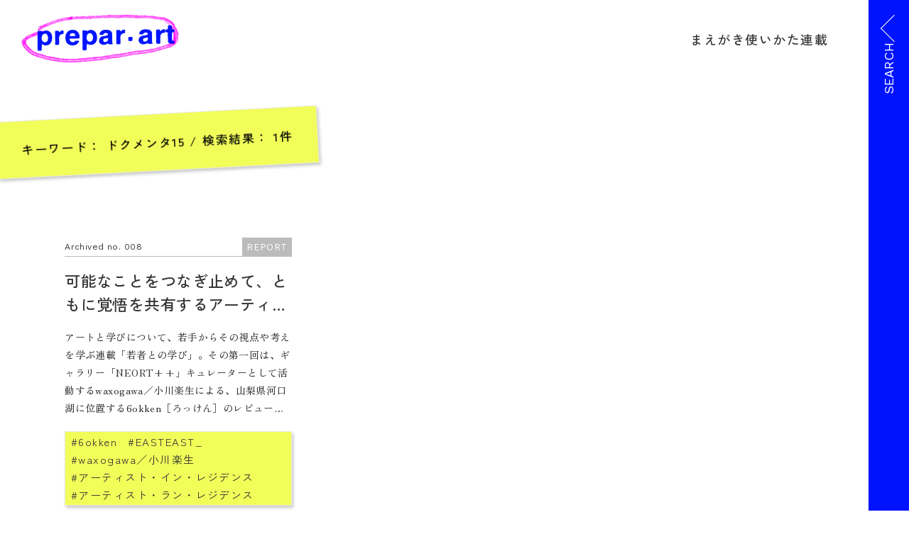

--- FILE ---
content_type: text/html; charset=UTF-8
request_url: https://prepar.art/tag/%E3%83%89%E3%82%AF%E3%83%A1%E3%83%B3%E3%82%BF15/
body_size: 12873
content:
<!doctype html>
<html lang="ja">
<head>

<meta charset="UTF-8">
<meta name="viewport" content="width=device-width, initial-scale=1">
<link rel="apple-touch-icon" sizes="180x180" href="https://prepar.art/wp-content/themes/preparart/assets/images/apple-touch-icon.png">
<link rel="icon" type="image/png" sizes="32x32" href="https://prepar.art/wp-content/themes/preparart/assets/images/favicon_32.png">
<link rel="icon" type="image/png" sizes="16x16" href="https://prepar.art/wp-content/themes/preparart/assets/images/favicon_16.png">

<meta name='robots' content='max-image-preview:large' />
<link rel="alternate" type="application/rss+xml" title="プレパラート &raquo; ドクメンタ15 タグのフィード" href="https://prepar.art/tag/%e3%83%89%e3%82%af%e3%83%a1%e3%83%b3%e3%82%bf15/feed/" />

<!-- SEO SIMPLE PACK 3.2.0 -->
<title>ドクメンタ15 | プレパラート</title>
<link rel="canonical" href="https://prepar.art/tag/%e3%83%89%e3%82%af%e3%83%a1%e3%83%b3%e3%82%bf15/">
<meta property="og:locale" content="ja_JP">
<meta property="og:type" content="website">
<meta property="og:image" content="https://prepar.art/wp-content/uploads/2023/03/ogp.png">
<meta property="og:title" content="ドクメンタ15 | プレパラート">
<meta property="og:url" content="https://prepar.art/tag/%e3%83%89%e3%82%af%e3%83%a1%e3%83%b3%e3%82%bf15/">
<meta property="og:site_name" content="プレパラート">
<meta name="twitter:card" content="summary_large_image">
<!-- Google Analytics (gtag.js) -->
<script async src="https://www.googletagmanager.com/gtag/js?id=G-BYDFZWW2QJ"></script>
<script>
	window.dataLayer = window.dataLayer || [];
	function gtag(){dataLayer.push(arguments);}
	gtag("js", new Date());
	gtag("config", "G-BYDFZWW2QJ");
</script>
	<!-- / SEO SIMPLE PACK -->

<style id='wp-img-auto-sizes-contain-inline-css' type='text/css'>
img:is([sizes=auto i],[sizes^="auto," i]){contain-intrinsic-size:3000px 1500px}
/*# sourceURL=wp-img-auto-sizes-contain-inline-css */
</style>
<style id='wp-emoji-styles-inline-css' type='text/css'>

	img.wp-smiley, img.emoji {
		display: inline !important;
		border: none !important;
		box-shadow: none !important;
		height: 1em !important;
		width: 1em !important;
		margin: 0 0.07em !important;
		vertical-align: -0.1em !important;
		background: none !important;
		padding: 0 !important;
	}
/*# sourceURL=wp-emoji-styles-inline-css */
</style>
<style id='wp-block-library-inline-css' type='text/css'>
:root{--wp-block-synced-color:#7a00df;--wp-block-synced-color--rgb:122,0,223;--wp-bound-block-color:var(--wp-block-synced-color);--wp-editor-canvas-background:#ddd;--wp-admin-theme-color:#007cba;--wp-admin-theme-color--rgb:0,124,186;--wp-admin-theme-color-darker-10:#006ba1;--wp-admin-theme-color-darker-10--rgb:0,107,160.5;--wp-admin-theme-color-darker-20:#005a87;--wp-admin-theme-color-darker-20--rgb:0,90,135;--wp-admin-border-width-focus:2px}@media (min-resolution:192dpi){:root{--wp-admin-border-width-focus:1.5px}}.wp-element-button{cursor:pointer}:root .has-very-light-gray-background-color{background-color:#eee}:root .has-very-dark-gray-background-color{background-color:#313131}:root .has-very-light-gray-color{color:#eee}:root .has-very-dark-gray-color{color:#313131}:root .has-vivid-green-cyan-to-vivid-cyan-blue-gradient-background{background:linear-gradient(135deg,#00d084,#0693e3)}:root .has-purple-crush-gradient-background{background:linear-gradient(135deg,#34e2e4,#4721fb 50%,#ab1dfe)}:root .has-hazy-dawn-gradient-background{background:linear-gradient(135deg,#faaca8,#dad0ec)}:root .has-subdued-olive-gradient-background{background:linear-gradient(135deg,#fafae1,#67a671)}:root .has-atomic-cream-gradient-background{background:linear-gradient(135deg,#fdd79a,#004a59)}:root .has-nightshade-gradient-background{background:linear-gradient(135deg,#330968,#31cdcf)}:root .has-midnight-gradient-background{background:linear-gradient(135deg,#020381,#2874fc)}:root{--wp--preset--font-size--normal:16px;--wp--preset--font-size--huge:42px}.has-regular-font-size{font-size:1em}.has-larger-font-size{font-size:2.625em}.has-normal-font-size{font-size:var(--wp--preset--font-size--normal)}.has-huge-font-size{font-size:var(--wp--preset--font-size--huge)}.has-text-align-center{text-align:center}.has-text-align-left{text-align:left}.has-text-align-right{text-align:right}.has-fit-text{white-space:nowrap!important}#end-resizable-editor-section{display:none}.aligncenter{clear:both}.items-justified-left{justify-content:flex-start}.items-justified-center{justify-content:center}.items-justified-right{justify-content:flex-end}.items-justified-space-between{justify-content:space-between}.screen-reader-text{border:0;clip-path:inset(50%);height:1px;margin:-1px;overflow:hidden;padding:0;position:absolute;width:1px;word-wrap:normal!important}.screen-reader-text:focus{background-color:#ddd;clip-path:none;color:#444;display:block;font-size:1em;height:auto;left:5px;line-height:normal;padding:15px 23px 14px;text-decoration:none;top:5px;width:auto;z-index:100000}html :where(.has-border-color){border-style:solid}html :where([style*=border-top-color]){border-top-style:solid}html :where([style*=border-right-color]){border-right-style:solid}html :where([style*=border-bottom-color]){border-bottom-style:solid}html :where([style*=border-left-color]){border-left-style:solid}html :where([style*=border-width]){border-style:solid}html :where([style*=border-top-width]){border-top-style:solid}html :where([style*=border-right-width]){border-right-style:solid}html :where([style*=border-bottom-width]){border-bottom-style:solid}html :where([style*=border-left-width]){border-left-style:solid}html :where(img[class*=wp-image-]){height:auto;max-width:100%}:where(figure){margin:0 0 1em}html :where(.is-position-sticky){--wp-admin--admin-bar--position-offset:var(--wp-admin--admin-bar--height,0px)}@media screen and (max-width:600px){html :where(.is-position-sticky){--wp-admin--admin-bar--position-offset:0px}}

/*# sourceURL=wp-block-library-inline-css */
</style><style id='global-styles-inline-css' type='text/css'>
:root{--wp--preset--aspect-ratio--square: 1;--wp--preset--aspect-ratio--4-3: 4/3;--wp--preset--aspect-ratio--3-4: 3/4;--wp--preset--aspect-ratio--3-2: 3/2;--wp--preset--aspect-ratio--2-3: 2/3;--wp--preset--aspect-ratio--16-9: 16/9;--wp--preset--aspect-ratio--9-16: 9/16;--wp--preset--color--black: #000000;--wp--preset--color--cyan-bluish-gray: #abb8c3;--wp--preset--color--white: #ffffff;--wp--preset--color--pale-pink: #f78da7;--wp--preset--color--vivid-red: #cf2e2e;--wp--preset--color--luminous-vivid-orange: #ff6900;--wp--preset--color--luminous-vivid-amber: #fcb900;--wp--preset--color--light-green-cyan: #7bdcb5;--wp--preset--color--vivid-green-cyan: #00d084;--wp--preset--color--pale-cyan-blue: #8ed1fc;--wp--preset--color--vivid-cyan-blue: #0693e3;--wp--preset--color--vivid-purple: #9b51e0;--wp--preset--gradient--vivid-cyan-blue-to-vivid-purple: linear-gradient(135deg,rgb(6,147,227) 0%,rgb(155,81,224) 100%);--wp--preset--gradient--light-green-cyan-to-vivid-green-cyan: linear-gradient(135deg,rgb(122,220,180) 0%,rgb(0,208,130) 100%);--wp--preset--gradient--luminous-vivid-amber-to-luminous-vivid-orange: linear-gradient(135deg,rgb(252,185,0) 0%,rgb(255,105,0) 100%);--wp--preset--gradient--luminous-vivid-orange-to-vivid-red: linear-gradient(135deg,rgb(255,105,0) 0%,rgb(207,46,46) 100%);--wp--preset--gradient--very-light-gray-to-cyan-bluish-gray: linear-gradient(135deg,rgb(238,238,238) 0%,rgb(169,184,195) 100%);--wp--preset--gradient--cool-to-warm-spectrum: linear-gradient(135deg,rgb(74,234,220) 0%,rgb(151,120,209) 20%,rgb(207,42,186) 40%,rgb(238,44,130) 60%,rgb(251,105,98) 80%,rgb(254,248,76) 100%);--wp--preset--gradient--blush-light-purple: linear-gradient(135deg,rgb(255,206,236) 0%,rgb(152,150,240) 100%);--wp--preset--gradient--blush-bordeaux: linear-gradient(135deg,rgb(254,205,165) 0%,rgb(254,45,45) 50%,rgb(107,0,62) 100%);--wp--preset--gradient--luminous-dusk: linear-gradient(135deg,rgb(255,203,112) 0%,rgb(199,81,192) 50%,rgb(65,88,208) 100%);--wp--preset--gradient--pale-ocean: linear-gradient(135deg,rgb(255,245,203) 0%,rgb(182,227,212) 50%,rgb(51,167,181) 100%);--wp--preset--gradient--electric-grass: linear-gradient(135deg,rgb(202,248,128) 0%,rgb(113,206,126) 100%);--wp--preset--gradient--midnight: linear-gradient(135deg,rgb(2,3,129) 0%,rgb(40,116,252) 100%);--wp--preset--font-size--small: 13px;--wp--preset--font-size--medium: 20px;--wp--preset--font-size--large: 36px;--wp--preset--font-size--x-large: 42px;--wp--preset--spacing--20: 0.44rem;--wp--preset--spacing--30: 0.67rem;--wp--preset--spacing--40: 1rem;--wp--preset--spacing--50: 1.5rem;--wp--preset--spacing--60: 2.25rem;--wp--preset--spacing--70: 3.38rem;--wp--preset--spacing--80: 5.06rem;--wp--preset--shadow--natural: 6px 6px 9px rgba(0, 0, 0, 0.2);--wp--preset--shadow--deep: 12px 12px 50px rgba(0, 0, 0, 0.4);--wp--preset--shadow--sharp: 6px 6px 0px rgba(0, 0, 0, 0.2);--wp--preset--shadow--outlined: 6px 6px 0px -3px rgb(255, 255, 255), 6px 6px rgb(0, 0, 0);--wp--preset--shadow--crisp: 6px 6px 0px rgb(0, 0, 0);}:where(.is-layout-flex){gap: 0.5em;}:where(.is-layout-grid){gap: 0.5em;}body .is-layout-flex{display: flex;}.is-layout-flex{flex-wrap: wrap;align-items: center;}.is-layout-flex > :is(*, div){margin: 0;}body .is-layout-grid{display: grid;}.is-layout-grid > :is(*, div){margin: 0;}:where(.wp-block-columns.is-layout-flex){gap: 2em;}:where(.wp-block-columns.is-layout-grid){gap: 2em;}:where(.wp-block-post-template.is-layout-flex){gap: 1.25em;}:where(.wp-block-post-template.is-layout-grid){gap: 1.25em;}.has-black-color{color: var(--wp--preset--color--black) !important;}.has-cyan-bluish-gray-color{color: var(--wp--preset--color--cyan-bluish-gray) !important;}.has-white-color{color: var(--wp--preset--color--white) !important;}.has-pale-pink-color{color: var(--wp--preset--color--pale-pink) !important;}.has-vivid-red-color{color: var(--wp--preset--color--vivid-red) !important;}.has-luminous-vivid-orange-color{color: var(--wp--preset--color--luminous-vivid-orange) !important;}.has-luminous-vivid-amber-color{color: var(--wp--preset--color--luminous-vivid-amber) !important;}.has-light-green-cyan-color{color: var(--wp--preset--color--light-green-cyan) !important;}.has-vivid-green-cyan-color{color: var(--wp--preset--color--vivid-green-cyan) !important;}.has-pale-cyan-blue-color{color: var(--wp--preset--color--pale-cyan-blue) !important;}.has-vivid-cyan-blue-color{color: var(--wp--preset--color--vivid-cyan-blue) !important;}.has-vivid-purple-color{color: var(--wp--preset--color--vivid-purple) !important;}.has-black-background-color{background-color: var(--wp--preset--color--black) !important;}.has-cyan-bluish-gray-background-color{background-color: var(--wp--preset--color--cyan-bluish-gray) !important;}.has-white-background-color{background-color: var(--wp--preset--color--white) !important;}.has-pale-pink-background-color{background-color: var(--wp--preset--color--pale-pink) !important;}.has-vivid-red-background-color{background-color: var(--wp--preset--color--vivid-red) !important;}.has-luminous-vivid-orange-background-color{background-color: var(--wp--preset--color--luminous-vivid-orange) !important;}.has-luminous-vivid-amber-background-color{background-color: var(--wp--preset--color--luminous-vivid-amber) !important;}.has-light-green-cyan-background-color{background-color: var(--wp--preset--color--light-green-cyan) !important;}.has-vivid-green-cyan-background-color{background-color: var(--wp--preset--color--vivid-green-cyan) !important;}.has-pale-cyan-blue-background-color{background-color: var(--wp--preset--color--pale-cyan-blue) !important;}.has-vivid-cyan-blue-background-color{background-color: var(--wp--preset--color--vivid-cyan-blue) !important;}.has-vivid-purple-background-color{background-color: var(--wp--preset--color--vivid-purple) !important;}.has-black-border-color{border-color: var(--wp--preset--color--black) !important;}.has-cyan-bluish-gray-border-color{border-color: var(--wp--preset--color--cyan-bluish-gray) !important;}.has-white-border-color{border-color: var(--wp--preset--color--white) !important;}.has-pale-pink-border-color{border-color: var(--wp--preset--color--pale-pink) !important;}.has-vivid-red-border-color{border-color: var(--wp--preset--color--vivid-red) !important;}.has-luminous-vivid-orange-border-color{border-color: var(--wp--preset--color--luminous-vivid-orange) !important;}.has-luminous-vivid-amber-border-color{border-color: var(--wp--preset--color--luminous-vivid-amber) !important;}.has-light-green-cyan-border-color{border-color: var(--wp--preset--color--light-green-cyan) !important;}.has-vivid-green-cyan-border-color{border-color: var(--wp--preset--color--vivid-green-cyan) !important;}.has-pale-cyan-blue-border-color{border-color: var(--wp--preset--color--pale-cyan-blue) !important;}.has-vivid-cyan-blue-border-color{border-color: var(--wp--preset--color--vivid-cyan-blue) !important;}.has-vivid-purple-border-color{border-color: var(--wp--preset--color--vivid-purple) !important;}.has-vivid-cyan-blue-to-vivid-purple-gradient-background{background: var(--wp--preset--gradient--vivid-cyan-blue-to-vivid-purple) !important;}.has-light-green-cyan-to-vivid-green-cyan-gradient-background{background: var(--wp--preset--gradient--light-green-cyan-to-vivid-green-cyan) !important;}.has-luminous-vivid-amber-to-luminous-vivid-orange-gradient-background{background: var(--wp--preset--gradient--luminous-vivid-amber-to-luminous-vivid-orange) !important;}.has-luminous-vivid-orange-to-vivid-red-gradient-background{background: var(--wp--preset--gradient--luminous-vivid-orange-to-vivid-red) !important;}.has-very-light-gray-to-cyan-bluish-gray-gradient-background{background: var(--wp--preset--gradient--very-light-gray-to-cyan-bluish-gray) !important;}.has-cool-to-warm-spectrum-gradient-background{background: var(--wp--preset--gradient--cool-to-warm-spectrum) !important;}.has-blush-light-purple-gradient-background{background: var(--wp--preset--gradient--blush-light-purple) !important;}.has-blush-bordeaux-gradient-background{background: var(--wp--preset--gradient--blush-bordeaux) !important;}.has-luminous-dusk-gradient-background{background: var(--wp--preset--gradient--luminous-dusk) !important;}.has-pale-ocean-gradient-background{background: var(--wp--preset--gradient--pale-ocean) !important;}.has-electric-grass-gradient-background{background: var(--wp--preset--gradient--electric-grass) !important;}.has-midnight-gradient-background{background: var(--wp--preset--gradient--midnight) !important;}.has-small-font-size{font-size: var(--wp--preset--font-size--small) !important;}.has-medium-font-size{font-size: var(--wp--preset--font-size--medium) !important;}.has-large-font-size{font-size: var(--wp--preset--font-size--large) !important;}.has-x-large-font-size{font-size: var(--wp--preset--font-size--x-large) !important;}
/*# sourceURL=global-styles-inline-css */
</style>

<style id='classic-theme-styles-inline-css' type='text/css'>
/*! This file is auto-generated */
.wp-block-button__link{color:#fff;background-color:#32373c;border-radius:9999px;box-shadow:none;text-decoration:none;padding:calc(.667em + 2px) calc(1.333em + 2px);font-size:1.125em}.wp-block-file__button{background:#32373c;color:#fff;text-decoration:none}
/*# sourceURL=/wp-includes/css/classic-themes.min.css */
</style>
<link rel='stylesheet' id='contact-form-7-css' href='https://prepar.art/wp-content/plugins/contact-form-7/includes/css/styles.css?ver=5.6.3' type='text/css' media='all' />
<link rel='stylesheet' id='cf7msm_styles-css' href='https://prepar.art/wp-content/plugins/contact-form-7-multi-step-module/resources/cf7msm.css?ver=4.1.92' type='text/css' media='all' />
<link rel='stylesheet' id='style_css-css' href='https://prepar.art/wp-content/themes/preparart/assets/css/style.css?ver=2023072875007' type='text/css' media='all' />
<script type="text/javascript" src="https://prepar.art/wp-includes/js/jquery/jquery.min.js?ver=3.7.1" id="jquery-core-js"></script>
<script type="text/javascript" src="https://prepar.art/wp-includes/js/jquery/jquery-migrate.min.js?ver=3.4.1" id="jquery-migrate-js"></script>
<link rel="https://api.w.org/" href="https://prepar.art/wp-json/" /><link rel="alternate" title="JSON" type="application/json" href="https://prepar.art/wp-json/wp/v2/tags/189" /><link rel="EditURI" type="application/rsd+xml" title="RSD" href="https://prepar.art/xmlrpc.php?rsd" />
<meta name="generator" content="WordPress 6.9" />
<style id="wpforms-css-vars-root">
				:root {
					--wpforms-field-border-radius: 3px;
--wpforms-field-background-color: #ffffff;
--wpforms-field-border-color: rgba( 0, 0, 0, 0.25 );
--wpforms-field-text-color: rgba( 0, 0, 0, 0.7 );
--wpforms-label-color: rgba( 0, 0, 0, 0.85 );
--wpforms-label-sublabel-color: rgba( 0, 0, 0, 0.55 );
--wpforms-label-error-color: #d63637;
--wpforms-button-border-radius: 3px;
--wpforms-button-background-color: #066aab;
--wpforms-button-text-color: #ffffff;
--wpforms-field-size-input-height: 43px;
--wpforms-field-size-input-spacing: 15px;
--wpforms-field-size-font-size: 16px;
--wpforms-field-size-line-height: 19px;
--wpforms-field-size-padding-h: 14px;
--wpforms-field-size-checkbox-size: 16px;
--wpforms-field-size-sublabel-spacing: 5px;
--wpforms-field-size-icon-size: 1;
--wpforms-label-size-font-size: 16px;
--wpforms-label-size-line-height: 19px;
--wpforms-label-size-sublabel-font-size: 14px;
--wpforms-label-size-sublabel-line-height: 17px;
--wpforms-button-size-font-size: 17px;
--wpforms-button-size-height: 41px;
--wpforms-button-size-padding-h: 15px;
--wpforms-button-size-margin-top: 10px;

				}
			</style></head>

<body class="archive tag tag-189 wp-theme-preparart">
<div class="wrap slug-%e5%8f%af%e8%83%bd%e3%81%aa%e3%81%93%e3%81%a8%e3%82%92%e3%81%a4%e3%81%aa%e3%81%8e%e6%ad%a2%e3%82%81%e3%81%a6%e3%80%81%e3%81%a8%e3%82%82%e3%81%ab%e8%a6%9a%e6%82%9f%e3%82%92%e5%85%b1%e6%9c%89%e3%81%99">

	<header id="siteHeader" class="site-header">
		<div class="site-header__brand">
			<a class="logo" href="https://prepar.art/" rel="home">
                <img src="https://prepar.art/wp-content/themes/preparart/assets/images/logo.png?2" alt="プレパラート" width="222" height="69">
			</a>
            <p class="desc">アートから世界を<br class="sp-only">学ぶための資料体</p>
		</div>
		<nav class="menu-main">
			<ul class="menu-main-ul"><li id="menu-item-177" class="menu-item menu-item-type-custom menu-item-object-custom menu-item-177"><a href="#intro">まえがき</a></li>
<li id="menu-item-178" class="menu-item menu-item-type-custom menu-item-object-custom menu-item-178"><a href="#usage">使いかた</a></li>
<li id="menu-item-196" class="menu-item menu-item-type-post_type_archive menu-item-object-feature menu-item-196"><a href="https://prepar.art/feature/">連載</a></li>
</ul>		</nav>
        <button type="button" class="sp-open js-sp-open" aria-label="メニューを開く">
            <img src="https://prepar.art/wp-content/themes/preparart/assets/images/icon/sp-open.svg" alt="">
        </button>

	</header>

    <nav class="menu-sp">
        <button type="button" class="sp-close js-sp-close">
            <img src="https://prepar.art/wp-content/themes/preparart/assets/images/icon/sp-close.svg" alt="">
        </button>
        <ul class="menu-ul-sp"><li id="menu-item-179" class="menu-item menu-item-type-custom menu-item-object-custom menu-item-179"><a href="#intro">まえがき</a></li>
<li id="menu-item-180" class="menu-item menu-item-type-custom menu-item-object-custom menu-item-180"><a href="#usage">使いかた</a></li>
<li id="menu-item-197" class="menu-item menu-item-type-post_type_archive menu-item-object-feature menu-item-197"><a href="https://prepar.art/feature/">連載</a></li>
<li id="menu-item-181" class="menu-item menu-item-type-post_type menu-item-object-page menu-item-181"><a href="https://prepar.art/contact/">お問い合わせ</a></li>
<li id="menu-item-182" class="menu-item menu-item-type-custom menu-item-object-custom menu-item-182"><a target="_blank" href="https://inertiaart.io/">運営会社</a></li>
<li id="menu-item-183" class="menu-item menu-item-type-post_type menu-item-object-page menu-item-183"><a href="https://prepar.art/privacy-policy/">プライバシーポリシー</a></li>
</ul>    </nav>

	<!-- グローバルメニュー -->
	<button class="g-menu__btn js-g-menu-btn">
        <span class="icon"><span></span><span></span></span>
        <span class="text">SEARCH</span>
    </button>
	<div class="g-menu js-g-menu">
		<div class="g-menu__contents">
            <button class="g-menu-sp js-g-menu-sp">
                <img class="icon-close" src="https://prepar.art/wp-content/themes/preparart/assets/images/icon/close-g-menu.svg" alt="">
                <img class="icon-open" src="https://prepar.art/wp-content/themes/preparart/assets/images/icon/open-g-menu.svg" alt="">
                <span class="text">SEARCH</span>
            </button>
			<dl>
				<dt>ラーニングで検索</dt>
				<dd>
					<ul class="learning"><li><a href="https://prepar.art/learning/communication/">コミュニケーション能力</a></li><li><a href="https://prepar.art/learning/creative/">創造性</a></li><li><a href="https://prepar.art/learning/language/">言語化能力</a></li></ul>				</dd>
				<dt>ライフキャリアで検索</dt>
				<dd>
					<ul class="career"><li><a href="https://prepar.art/life_career/child/">幼児教育</a></li><li><a href="https://prepar.art/life_career/school/">学校教育</a></li><li><a href="https://prepar.art/life_career/society/">社会人</a></li></ul>				</dd>
				<dt>キーワードで検索</dt>
				<dd>
					<ul class="keyword"><li><a href="https://prepar.art/tag/6okken/">6okken</a></li><li><a href="https://prepar.art/tag/abr/">ABR</a></li><li><a href="https://prepar.art/tag/aha/">AHA!</a></li><li><a href="https://prepar.art/tag/easteast_/">EASTEAST_</a></li><li><a href="https://prepar.art/tag/sfc/">SFC</a></li><li><a href="https://prepar.art/tag/steam%e6%95%99%e8%82%b2/">STEAM教育</a></li><li><a href="https://prepar.art/tag/waxogawa%ef%bc%8f%e5%b0%8f%e5%b7%9d%e6%a5%bd%e7%94%9f/">waxogawa／小川楽生</a></li><li><a href="https://prepar.art/tag/%e3%82%a2%e3%83%bc%e3%82%ab%e3%82%a4%e3%83%96/">アーカイブ</a></li><li><a href="https://prepar.art/tag/%e3%82%a2%e3%83%bc%e3%83%86%e3%82%a3%e3%82%b9%e3%83%88%e3%83%bb%e3%82%a4%e3%83%b3%e3%83%bb%e3%83%ac%e3%82%b8%e3%83%87%e3%83%b3%e3%82%b9/">アーティスト・イン・レジデンス</a></li><li><a href="https://prepar.art/tag/%e3%82%a2%e3%83%bc%e3%83%86%e3%82%a3%e3%82%b9%e3%83%88%e3%83%bb%e3%83%a9%e3%83%b3%e3%83%bb%e3%83%ac%e3%82%b8%e3%83%87%e3%83%b3%e3%82%b9/">アーティスト・ラン・レジデンス</a></li><li><a href="https://prepar.art/tag/%e3%82%a2%e3%83%bc%e3%83%88%e3%83%bb%e3%82%a8%e3%83%87%e3%83%a5%e3%82%b1%e3%83%bc%e3%82%b7%e3%83%a7%e3%83%b3/">アート・エデュケーション</a></li><li><a href="https://prepar.art/tag/%e3%82%a2%e3%83%bc%e3%83%88%ef%bc%86%e3%82%b5%e3%82%a4%e3%82%a8%e3%83%b3%e3%82%b9/">アート＆サイエンス</a></li><li><a href="https://prepar.art/tag/%e3%82%a2%e3%83%bc%e3%83%88%e3%82%b0%e3%83%a9%e3%83%95%e3%82%a3%e3%83%bc/">アートグラフィー</a></li><li><a href="https://prepar.art/tag/%e3%82%a2%e3%83%bc%e3%83%88%e3%83%97%e3%83%ad%e3%82%b8%e3%82%a7%e3%82%af%e3%83%88/">アートプロジェクト</a></li><li><a href="https://prepar.art/tag/%e3%82%a2%e3%83%bc%e3%83%88%e6%80%9d%e8%80%83/">アート思考</a></li><li><a href="https://prepar.art/tag/%e3%81%82%e3%81%84%e3%81%a12022/">あいち2022</a></li><li><a href="https://prepar.art/tag/%e3%82%a2%e3%82%b8%e3%82%a2%e3%83%bb%e3%82%a2%e3%83%95%e3%83%aa%e3%82%ab%e8%a8%80%e8%aa%9e%e6%96%87%e5%8c%96%e7%a0%94%e7%a9%b6%e6%89%80/">アジア・アフリカ言語文化研究所</a></li><li><a href="https://prepar.art/tag/%e3%82%a2%e3%83%94%e3%83%81%e3%83%a3%e3%83%83%e3%83%9d%e3%83%b3%e3%83%bb%e3%82%a6%e3%82%a3%e3%83%bc%e3%83%a9%e3%82%bb%e3%82%bf%e3%82%af%e3%83%b3/">アピチャッポン・ウィーラセタクン</a></li><li><a href="https://prepar.art/tag/%e3%82%a2%e3%83%ab%e3%82%b9%e3%83%bb%e3%82%a8%e3%83%ac%e3%82%af%e3%83%88%e3%83%ad%e3%83%8b%e3%82%ab/">アルス・エレクトロニカ</a></li><li><a href="https://prepar.art/tag/%e3%82%a4%e3%83%b3%e3%82%b9%e3%82%bf%e3%83%ac%e3%83%bc%e3%82%b7%e3%83%a7%e3%83%b3/">インスタレーション</a></li><li><a href="https://prepar.art/tag/%e3%82%a6%e3%82%a3%e3%83%83%e3%83%88%e3%83%af%e3%83%bc%e3%82%b9%e3%83%bb%e3%82%a2%e3%83%bc%e3%83%88%e3%83%bb%e3%82%ae%e3%83%a3%e3%83%a9%e3%83%aa%e3%83%bc/">ウィットワース・アート・ギャラリー</a></li><li><a href="https://prepar.art/tag/%e3%83%b4%e3%82%a3%e3%83%88%e3%82%ab%e3%83%84%e3%82%a3/">ヴィトカツィ</a></li><li><a href="https://prepar.art/tag/%e3%82%a8%e3%83%aa%e3%82%aa%e3%83%83%e3%83%88%e3%83%bb%e3%82%a2%e3%82%a4%e3%82%b9%e3%83%8a%e3%83%bc/">エリオット・アイスナー</a></li><li><a href="https://prepar.art/tag/%e3%82%ac%e3%83%bc%e3%83%87%e3%83%b3%e3%82%ad%e3%83%bc%e3%83%91%e3%83%bc/">ガーデンキーパー</a></li><li><a href="https://prepar.art/tag/%e3%82%b0%e3%83%83%e3%83%89%e3%82%b9%e3%82%af%e3%83%ab/">グッドスクル</a></li><li><a href="https://prepar.art/tag/%e3%82%af%e3%83%aa%e3%83%95%e3%82%a9%e3%83%bc%e3%83%89%e3%83%bb%e3%82%ae%e3%82%a2%e3%83%bc%e3%83%84/">クリフォード・ギアーツ</a></li><li><a href="https://prepar.art/tag/%e3%82%b0%e3%83%ad%e3%83%bc%e3%83%90%e3%83%ab%e3%83%bb%e3%83%b4%e3%82%a3%e3%83%ac%e3%83%83%e3%82%b8/">グローバル・ヴィレッジ</a></li><li><a href="https://prepar.art/tag/%e3%82%b1%e3%82%a2/">ケア</a></li><li><a href="https://prepar.art/tag/%e3%82%b8%e3%82%a7%e3%83%b3%e3%83%80%e3%83%bc/">ジェンダー</a></li><li><a href="https://prepar.art/tag/%e3%82%b8%e3%83%a3%e3%83%b3%e3%83%bb%e3%83%ab%e3%83%bc%e3%82%b7%e3%83%a5/">ジャン・ルーシュ</a></li><li><a href="https://prepar.art/tag/%e3%82%bb%e3%83%b3%e3%82%b9%e3%83%bb%e3%82%aa%e3%83%96%e3%83%bb%e3%83%af%e3%83%b3%e3%83%80%e3%83%bc/">センス・オブ・ワンダー</a></li><li><a href="https://prepar.art/tag/%e3%82%bd%e3%83%bc%e3%82%b7%e3%83%a3%e3%83%aa%e3%83%bc%e3%83%bb%e3%82%a8%e3%83%b3%e3%82%b2%e3%83%bc%e3%82%b8%e3%83%89%e3%83%bb%e3%82%a2%e3%83%bc%e3%83%88/">ソーシャリー・エンゲージド・アート</a></li><li><a href="https://prepar.art/tag/%e3%83%80%e3%83%bc%e3%82%af%e3%82%a8%e3%82%b3%e3%83%ad%e3%82%b8%e3%83%bc/">ダークエコロジー</a></li><li><a href="https://prepar.art/tag/%e3%82%bf%e3%83%bc%e3%83%8a%e3%83%bc%e3%83%bb%e3%82%b3%e3%83%b3%e3%83%86%e3%83%b3%e3%83%9d%e3%83%a9%e3%83%aa%e3%83%bc/">ターナー・コンテンポラリー</a></li><li><a href="https://prepar.art/tag/%e3%81%a0%e3%81%98%e3%82%83%e3%82%8c%e9%9f%b3%e6%a5%bd%e7%a0%94%e7%a9%b6%e4%bc%9a/">だじゃれ音楽研究会</a></li><li><a href="https://prepar.art/tag/%e3%83%86%e3%83%bc%e3%83%88/">テート</a></li><li><a href="https://prepar.art/tag/%e3%83%86%e3%82%a3%e3%83%a0%e3%83%bb%e3%82%a4%e3%83%b3%e3%82%b4%e3%83%ab%e3%83%89/">ティム・インゴルド</a></li><li><a href="https://prepar.art/tag/%e3%83%86%e3%82%a3%e3%83%a2%e3%82%b7%e3%83%bc%e3%83%bb%e3%83%a2%e3%83%bc%e3%83%88%e3%83%b3/">ティモシー・モートン</a></li><li><a href="https://prepar.art/tag/%e3%83%89%e3%82%af%e3%83%a1%e3%83%b3%e3%82%bf15/">ドクメンタ15</a></li><li><a href="https://prepar.art/tag/%e3%83%88%e3%83%a9%e3%81%b9%e3%83%ad%e3%83%bc%e3%82%b0/">トラべローグ</a></li><li><a href="https://prepar.art/tag/%e3%83%95%e3%82%a3%e3%83%bc%e3%83%ab%e3%83%89%e3%83%8e%e3%83%bc%e3%83%88/">フィールドノート</a></li><li><a href="https://prepar.art/tag/%e3%83%95%e3%82%a3%e3%83%bc%e3%83%ab%e3%83%89%e3%83%af%e3%83%bc%e3%82%af/">フィールドワーク</a></li><li><a href="https://prepar.art/tag/%e3%83%97%e3%83%ad%e3%82%b0%e3%83%a9%e3%83%9f%e3%83%b3%e3%82%b0%e6%95%99%e8%82%b2/">プログラミング教育</a></li><li><a href="https://prepar.art/tag/%e3%83%9d%e3%82%b9%e3%83%88%e3%83%bb%e3%83%a2%e3%83%80%e3%83%8b%e3%82%ba%e3%83%a0/">ポスト・モダニズム</a></li><li><a href="https://prepar.art/tag/%e3%83%9b%e3%83%b3%e3%83%bb%e3%83%a8%e3%83%b3%e3%82%a4%e3%83%b3/">ホン・ヨンイン</a></li><li><a href="https://prepar.art/tag/%e3%83%9e%e3%83%bc%e3%82%b7%e3%83%a3%e3%83%ab%e3%83%bb%e3%83%9e%e3%82%af%e3%83%ab%e3%83%bc%e3%83%8f%e3%83%b3/">マーシャル・マクルーハン</a></li><li><a href="https://prepar.art/tag/%e3%83%9e%e3%82%a6%e3%83%aa%e3%83%bb%e3%82%af%e3%83%b3%e3%83%8a%e3%82%b9/">マウリ・クンナス</a></li><li><a href="https://prepar.art/tag/%e3%83%a1%e3%83%87%e3%82%a3%e3%82%a2%e3%83%bb%e3%82%a2%e3%83%bc%e3%83%88/">メディア・アート</a></li><li><a href="https://prepar.art/tag/%e3%83%a6%e3%83%bc%e3%82%b9%e3%83%bb%e3%82%a2%e3%83%b3%e3%83%90%e3%82%b5%e3%83%80%e3%83%bc/">ユース・アンバサダー</a></li><li><a href="https://prepar.art/tag/%e3%83%a9%e3%83%bc%e3%83%8b%e3%83%b3%e3%82%b0/">ラーニング</a></li><li><a href="https://prepar.art/tag/%e3%83%a9%e3%83%bc%e3%83%8b%e3%83%b3%e3%82%b0-%e9%91%91%e8%b3%9e%e3%83%97%e3%83%ad%e3%82%b0%e3%83%a9%e3%83%a0/">ラーニング #鑑賞プログラム</a></li><li><a href="https://prepar.art/tag/%e3%83%a9%e3%83%bc%e3%83%8b%e3%83%b3%e3%82%b0%e3%83%bb%e3%82%ad%e3%83%a5%e3%83%ac%e3%83%bc%e3%82%bf%e3%83%bc/">ラーニング・キュレーター</a></li><li><a href="https://prepar.art/tag/%e3%83%aa%e3%82%b9%e3%82%ad%e3%83%aa%e3%83%b3%e3%82%b0/">リスキリング</a></li><li><a href="https://prepar.art/tag/%e3%83%aa%e3%82%bf%e3%83%bb%e3%82%a2%e3%83%bc%e3%82%a6%e3%82%a3%e3%83%b3/">リタ・アーウィン</a></li><li><a href="https://prepar.art/tag/%e3%83%ab%e3%82%a2%e3%83%b3%e3%83%ab%e3%83%91/">ルアンルパ</a></li><li><a href="https://prepar.art/tag/%e3%83%ac%e3%82%a4%e3%83%81%e3%82%a7%e3%83%ab%e3%83%bb%e3%82%ab%e3%83%bc%e3%82%bd%e3%83%b3/">レイチェル・カーソン</a></li><li><a href="https://prepar.art/tag/%e3%83%ad%e3%83%a9%e3%83%b3%e3%83%bb%e3%83%90%e3%83%ab%e3%83%88/">ロラン・バルト</a></li><li><a href="https://prepar.art/tag/%e3%83%af%e3%83%bc%e3%82%af%e3%82%b7%e3%83%a7%e3%83%83%e3%83%97/">ワークショップ</a></li><li><a href="https://prepar.art/tag/%e3%83%af%e3%83%bc%e3%83%ab%e3%83%89%e3%83%bb%e3%82%af%e3%83%a9%e3%82%b9%e3%83%ab%e3%83%bc%e3%83%a0%ef%bc%9a%e7%8f%be%e4%bb%a3%e3%82%a2%e3%83%bc%e3%83%88%e3%81%ae%e5%9b%bd%e8%aa%9e%e3%83%bb%e7%ae%97/">ワールド・クラスルーム：現代アートの国語・算数・理科・社会</a></li><li><a href="https://prepar.art/tag/%e4%b8%87%e5%8d%9a/">万博</a></li><li><a href="https://prepar.art/tag/%e4%b8%89%e6%b5%a6%e6%a2%85%e5%9c%92/">三浦梅園</a></li><li><a href="https://prepar.art/tag/%e4%b8%ad%e5%b7%9d%e4%bd%b3%e6%b4%8b/">中川佳洋</a></li><li><a href="https://prepar.art/tag/%e4%b9%b3%e5%b9%bc%e5%85%90/">乳幼児</a></li><li><a href="https://prepar.art/tag/%e5%86%99%e7%9c%9f/">写真</a></li><li><a href="https://prepar.art/tag/%e5%87%ba%e5%bc%b5%e6%8e%88%e6%a5%ad/">出張授業</a></li><li><a href="https://prepar.art/tag/%e5%8d%83%e4%bd%8f%e3%81%a0%e3%81%98%e3%82%83%e3%82%8c%e9%9f%b3%e6%a5%bd%e7%a5%ad/">千住だじゃれ音楽祭</a></li><li><a href="https://prepar.art/tag/%e5%8d%9a%e7%89%a9%e9%a4%a8%e6%b3%95/">博物館法</a></li><li><a href="https://prepar.art/tag/%e5%8d%b3%e8%88%88%e9%9f%b3%e6%a5%bd/">即興音楽</a></li><li><a href="https://prepar.art/tag/%e5%90%8d%e5%8f%a4%e5%b1%8b/">名古屋</a></li><li><a href="https://prepar.art/tag/%e5%ad%90%e8%82%b2%e3%81%a6/">子育て</a></li><li><a href="https://prepar.art/tag/%e5%ad%a6%e6%a0%a1%e3%81%a8%e7%be%8e%e8%a1%93%e9%a4%a8%e3%81%ae%e3%81%9f%e3%82%81%e3%81%ae%e3%83%97%e3%83%ad%e3%82%b0%e3%83%a9%e3%83%a0/">学校と美術館のためのプログラム</a></li><li><a href="https://prepar.art/tag/%e5%ad%a6%e6%a0%a1%e3%83%97%e3%83%ad%e3%82%b0%e3%83%a9%e3%83%a0/">学校プログラム</a></li><li><a href="https://prepar.art/tag/%e5%ae%ae%e7%94%b0%e6%98%8e%e6%97%a5%e9%b9%bf/">宮田明日鹿</a></li><li><a href="https://prepar.art/tag/%e5%b1%b1%e5%8f%a3%e3%81%bf%e3%81%84%e3%81%aa/">山口みいな</a></li><li><a href="https://prepar.art/tag/%e5%b2%a1%e5%b1%b1%e8%8a%b8%e8%a1%93%e4%ba%a4%e6%b5%81/">岡山芸術交流</a></li><li><a href="https://prepar.art/tag/%e5%bb%ba%e7%af%89/">建築</a></li><li><a href="https://prepar.art/tag/%e5%be%92%e6%ad%a9%e6%97%85%e8%a1%8c/">徒歩旅行</a></li><li><a href="https://prepar.art/tag/%e6%98%a0%e5%83%8f%e4%ba%ba%e9%a1%9e%e5%ad%a6/">映像人類学</a></li><li><a href="https://prepar.art/tag/%e6%9c%ac%e9%96%93%e3%83%a1%e3%82%a4/">本間メイ</a></li><li><a href="https://prepar.art/tag/%e6%9d%b1%e4%ba%ac%e5%a4%96%e5%9b%bd%e8%aa%9e%e5%a4%a7%e5%ad%a6/">東京外国語大学</a></li><li><a href="https://prepar.art/tag/%e6%9d%b1%e4%ba%ac%e5%ad%a6%e8%8a%b8%e5%a4%a7%e5%ad%a6/">東京学芸大学</a></li><li><a href="https://prepar.art/tag/%e6%9d%b1%e4%ba%ac%e8%97%9d%e8%a1%93%e5%a4%a7%e5%ad%a6/">東京藝術大学</a></li><li><a href="https://prepar.art/tag/%e6%a2%85%e7%94%b0%e3%82%af%e3%83%a9%e3%83%96/">梅田クラブ</a></li><li><a href="https://prepar.art/tag/%e6%a3%ae%e7%be%8e%e8%a1%93%e9%a4%a8/">森美術館</a></li><li><a href="https://prepar.art/tag/%e6%a9%8b%e7%88%aa%e5%a4%aa%e4%bd%9c/">橋爪太作</a></li><li><a href="https://prepar.art/tag/%e6%b0%b4%e6%88%b8%e8%8a%b8%e8%a1%93%e9%a4%a8/">水戸芸術館</a></li><li><a href="https://prepar.art/tag/%e6%b0%b8%e5%b1%b1%e7%a5%90%e5%ad%90/">永山祐子</a></li><li><a href="https://prepar.art/tag/%e6%b8%af%e3%81%be%e3%81%a1%e3%83%9d%e3%83%83%e3%83%88%e3%83%a9%e3%83%83%e3%82%af%e3%83%93%e3%83%ab/">港まちポットラックビル</a></li><li><a href="https://prepar.art/tag/%e6%b8%af%e3%81%be%e3%81%a1%e6%89%8b%e8%8a%b8%e9%83%a8/">港まち手芸部</a></li><li><a href="https://prepar.art/tag/%e7%89%87%e5%b1%b1%e7%9c%9f%e7%90%86/">片山真理</a></li><li><a href="https://prepar.art/tag/%e7%99%bd%e6%9c%a8%e6%a0%84%e4%b8%96/">白木栄世</a></li><li><a href="https://prepar.art/tag/%e7%a2%93%e4%ba%95%e3%82%86%e3%81%84/">碓井ゆい</a></li><li><a href="https://prepar.art/tag/%e7%ac%a0%e5%8e%9f%e5%ba%83%e4%b8%80/">笠原広一</a></li><li><a href="https://prepar.art/tag/%e7%be%8e%e8%a1%93%e6%95%99%e8%82%b2/">美術教育</a></li><li><a href="https://prepar.art/tag/%e8%84%87%e7%94%b0%e7%8e%b2/">脇田玲</a></li><li><a href="https://prepar.art/tag/%e8%97%a4%e7%94%b0%e5%91%a8/">藤田周</a></li><li><a href="https://prepar.art/tag/%e8%a6%aa%e5%ad%90/">親子</a></li><li><a href="https://prepar.art/tag/%e8%b5%a4%e3%81%a1%e3%82%83%e3%82%93%e3%81%a8%e4%b8%80%e7%b7%92%e3%81%ab%e7%be%8e%e8%a1%93%e9%a4%a8%e6%95%a3%e6%ad%a9/">赤ちゃんと一緒に美術館散歩</a></li><li><a href="https://prepar.art/tag/%e9%80%a0%e5%bd%a2%e5%ae%9f%e9%a8%93%e5%ae%a4/">造形実験室</a></li><li><a href="https://prepar.art/tag/%e9%87%8c%e8%a6%8b%e9%be%8d%e6%a8%b9/">里見龍樹</a></li><li><a href="https://prepar.art/tag/%e9%87%8e%e6%9d%91%e8%aa%a0/">野村誠</a></li><li><a href="https://prepar.art/tag/%e9%ab%98%e6%a0%a1%e7%94%9f%e3%82%a6%e3%82%a3%e3%83%bc%e3%82%af/">高校生ウィーク</a></li></ul>				</dd>
				<dt class="dt-freeword">フリーワードで検索</dt>
				<dd class="dd-freeword">
					<form method="get" id="searchform" class="searchform" action="https://prepar.art" role="search">
  <input type="text" name="s" id="s" placeholder="フリーワードで検索" />
  <button type="submit"><img src="https://prepar.art/wp-content/themes/preparart/assets/images/icon/search.svg" alt="検索"></button>
</form>
				</dd>
			</dl>
		</div>
	</div>

<main class="site-main">

	<h1 class="page-list-header">
		<span class="type_1">
			                                    キーワード：
                                ドクメンタ15                / 検索結果： 1件
					</span>
	</h1>

	
		<ul class="post-list _list">
							<li id="post-557" >
	<a href="https://prepar.art/557/">
		<header class="post-list__header">
			<div class="post-list__header__sub">
				<p class="number">Archived no. 008</p>
				<p class="category">
					REPORT				</p>
			</div>
			<h2 class="post-title">可能なことをつなぎ止めて、ともに覚悟を共有するアーティスト・ラン・レジデンス「6okken」その定例ミーティングから。</h2>		</header>
		<div class="post-list__content">
			アートと学びについて、若手からその視点や考えを学ぶ連載「若者との学び」。その第一回は、ギャラリー「NEORT++」キュレーターとして活動するwaxogawa／小川楽生による、山梨県河口湖に位置する6okken［ろっけん］のレビューだ。ここでは、アーティスト（＊1） 、キュレーター、編集者、インストーラー （＊2）、研究者……といった表現に関わる生活者たちが、ゆるやかに覚悟を共有しながら組織を運営している。そこで数多くある問題を止血しながら、それぞれの生活と表現をどう両立させているのか、6okkenの定例ミーティングと議事録から探ってみた。そこにあったのは、時空間を超えて生を結ぶテクスト群だった。		</div>
	</a>
			<footer class="post-list__footer">
            <ul class="tags">
			    <li><a href="https://prepar.art/tag/6okken/" rel="tag">6okken</a></li><li><a href="https://prepar.art/tag/easteast_/" rel="tag">EASTEAST_</a></li><li><a href="https://prepar.art/tag/waxogawa%ef%bc%8f%e5%b0%8f%e5%b7%9d%e6%a5%bd%e7%94%9f/" rel="tag">waxogawa／小川楽生</a></li><li><a href="https://prepar.art/tag/%e3%82%a2%e3%83%bc%e3%83%86%e3%82%a3%e3%82%b9%e3%83%88%e3%83%bb%e3%82%a4%e3%83%b3%e3%83%bb%e3%83%ac%e3%82%b8%e3%83%87%e3%83%b3%e3%82%b9/" rel="tag">アーティスト・イン・レジデンス</a></li><li><a href="https://prepar.art/tag/%e3%82%a2%e3%83%bc%e3%83%86%e3%82%a3%e3%82%b9%e3%83%88%e3%83%bb%e3%83%a9%e3%83%b3%e3%83%bb%e3%83%ac%e3%82%b8%e3%83%87%e3%83%b3%e3%82%b9/" rel="tag">アーティスト・ラン・レジデンス</a></li><li><a href="https://prepar.art/tag/%e3%82%a2%e3%83%bc%e3%83%88%e3%83%97%e3%83%ad%e3%82%b8%e3%82%a7%e3%82%af%e3%83%88/" rel="tag">アートプロジェクト</a></li><li><a href="https://prepar.art/tag/%e3%82%a2%e3%83%94%e3%83%81%e3%83%a3%e3%83%83%e3%83%9d%e3%83%b3%e3%83%bb%e3%82%a6%e3%82%a3%e3%83%bc%e3%83%a9%e3%82%bb%e3%82%bf%e3%82%af%e3%83%b3/" rel="tag">アピチャッポン・ウィーラセタクン</a></li><li><a href="https://prepar.art/tag/%e3%82%b0%e3%83%83%e3%83%89%e3%82%b9%e3%82%af%e3%83%ab/" rel="tag">グッドスクル</a></li><li><a href="https://prepar.art/tag/%e3%83%89%e3%82%af%e3%83%a1%e3%83%b3%e3%82%bf15/" rel="tag">ドクメンタ15</a></li><li><a href="https://prepar.art/tag/%e3%83%95%e3%82%a3%e3%83%bc%e3%83%ab%e3%83%89%e3%83%8e%e3%83%bc%e3%83%88/" rel="tag">フィールドノート</a></li><li><a href="https://prepar.art/tag/%e3%83%ab%e3%82%a2%e3%83%b3%e3%83%ab%e3%83%91/" rel="tag">ルアンルパ</a></li><li><a href="https://prepar.art/tag/%e5%b1%b1%e5%8f%a3%e3%81%bf%e3%81%84%e3%81%aa/" rel="tag">山口みいな</a></li>            </ul>
			<p class="date">2023.08.01</p>
		</footer>
	</li>
					</ul>

	
</main><!-- #main -->

    <footer class="site-footer">

        <nav class="menu-footer">
            <ul class="menu-footer-ul"><li class="menu-item menu-item-type-custom menu-item-object-custom menu-item-179"><a href="#intro">まえがき</a></li>
<li class="menu-item menu-item-type-custom menu-item-object-custom menu-item-180"><a href="#usage">使いかた</a></li>
<li class="menu-item menu-item-type-post_type_archive menu-item-object-feature menu-item-197"><a href="https://prepar.art/feature/">連載</a></li>
<li class="menu-item menu-item-type-post_type menu-item-object-page menu-item-181"><a href="https://prepar.art/contact/">お問い合わせ</a></li>
<li class="menu-item menu-item-type-custom menu-item-object-custom menu-item-182"><a target="_blank" href="https://inertiaart.io/">運営会社</a></li>
<li class="menu-item menu-item-type-post_type menu-item-object-page menu-item-183"><a href="https://prepar.art/privacy-policy/">プライバシーポリシー</a></li>
</ul>        </nav>

        <div class="site-footer__info">
            <ul class="sns">
                <li><a href="https://www.instagram.com/prepar.art" target="_blank"><img src="https://prepar.art/wp-content/themes/preparart/assets/images/icon/instagram.svg" alt="instagram"></a></li>
                <li><a href="https://twitter.com/prepar_art" target="_blank"><img src="https://prepar.art/wp-content/themes/preparart/assets/images/icon/twitter.svg" alt="twitter"></a></li>
            </ul>
            <p class="copyright">Copyright © prepar.art</p>
        </div>


    </footer><!-- #colophon -->

    <div id="modal-intro" class="modal" data-target="#intro">
    <div class="inner">
        <div class="contents-wrap">
            <h2 class="title">まえがき</h2>
            <div class="contents"><!-- wp:html -->
<p class="lead">
アートから私たちは、作家の思いや感情、そして背景となる社会や歴史、文化など、実に多くのことを読み解くことができます。
</p>
<p class="lead">
それは、毎日流れてくる情報やニュースとはちがって、わかりやすかったりすぐ役に立ったりはしないかもしれませんが、なにか楔のように、ずっと意識に引っかかって残る鋭さを持っています。
</p>
<p class="lead">
その一つひとつが有機的につながり、意義を変容し続け、いつか誰かの大きな気付きになると信じて、次代に残していく。
</p>
<p class="lead">
prepar.artはアートから世界を学ぶための資料体です。
</p>
<!-- /wp:html --></div>
        </div>
        <button type="button" class="btn-close"><img src="https://prepar.art/wp-content/themes/preparart/assets/images/icon/close.svg" alt="モーダルを閉じる"></button>
    </div>
</div>
    <div id="modal-usage" class="modal" data-target="#usage">
    <div class="inner">
        <div class="contents-wrap">
            <h2 class="title">使いかた</h2>
            <div class="contents"><p class="lead">
prepar.artは、アートと学びについてのアーカイブ・サイトです。
アートに作家が込めた意図や、作品から読み解ける時代性。鑑賞や表現が刺激する、創造性や言語化力、コミュニケーション能力など。アートをめぐる様々な人の思考や気付きが、学びとして記事に納められています。</p>
<p class="lead">
気になるキーワードやトピックをいとぐちに、いまあなたに必要な学びを手繰り寄せてください。</p>

<h3>できること</h3>
<h4>記事を読む</h4>
<p class="">
prepar.artでは、速報性の高いニュース記事より、じっくりと長い時間をかけて読むアーカイブ性のある記事を積極的に掲載していきます。特集では、ある特定のテーマについてアーカイブしていきます。</p>
<img src="https://prepar.art/wp-content/uploads/2023/04/example_01.png" alt="">
<h4>探求する</h4>
<p class="">
記事には単語の注釈やキーワードが設定されており、ひとつの記事から次の記事へと関心が深まっていくことが期待されています。テーマ・キーワード検索を活用して、先人の知恵や視点にふれましょう。</p>
<img src="https://prepar.art/wp-content/uploads/2023/04/example_02.png" alt="">
<h3>調べかた</h3>
<h4>テーマ検索</h4>
<p class="">アートによって学ぶことができる能力、学びの対象となる年齢がテーマとして挙げられています。必要な情報がまだぼんやりとしている場合は、この中からピンときた言葉を選んでみるのを、まずはおすすめします。</p>
<img src="https://prepar.art/wp-content/uploads/2023/04/example_03.png" alt="">
<h4>キーワード検索</h4>
<p class="">過去の記事で言及された多数のキーワードが並んでいます。気になっていたり知った気になっていたワードを見つけて、深く知る機会としてください。</p>
<img src="https://prepar.art/wp-content/uploads/2023/04/example_04.png" alt="">
<div class="contact">
<h3>問い合わせ</h3>
<p class="">記事について詳しく知りたい、活用したいなどのご要望やご質問は、下記にご連絡ください。</p>
<p class="">
        株式会社INERTIA <br class="">
〒150-0002　東京都渋谷区渋谷二丁目24-12 渋谷スクランブルスクエア 15階 <br class="">
Tel：03-3486-1748　Email：<a href="mailto:info@inertiaart.io">info@inertiaart.io</a></p>

</div></div>
        </div>
        <button type="button" class="btn-close"><img src="https://prepar.art/wp-content/themes/preparart/assets/images/icon/close.svg" alt="モーダルを閉じる"></button>
    </div>
</div>

</div><!-- #page -->

<script type="speculationrules">
{"prefetch":[{"source":"document","where":{"and":[{"href_matches":"/*"},{"not":{"href_matches":["/wp-*.php","/wp-admin/*","/wp-content/uploads/*","/wp-content/*","/wp-content/plugins/*","/wp-content/themes/preparart/*","/*\\?(.+)"]}},{"not":{"selector_matches":"a[rel~=\"nofollow\"]"}},{"not":{"selector_matches":".no-prefetch, .no-prefetch a"}}]},"eagerness":"conservative"}]}
</script>
<script type="text/javascript" src="https://prepar.art/wp-content/plugins/contact-form-7/includes/swv/js/index.js?ver=5.6.3" id="swv-js"></script>
<script type="text/javascript" id="contact-form-7-js-extra">
/* <![CDATA[ */
var wpcf7 = {"api":{"root":"https://prepar.art/wp-json/","namespace":"contact-form-7/v1"}};
//# sourceURL=contact-form-7-js-extra
/* ]]> */
</script>
<script type="text/javascript" src="https://prepar.art/wp-content/plugins/contact-form-7/includes/js/index.js?ver=5.6.3" id="contact-form-7-js"></script>
<script type="text/javascript" id="cf7msm-js-extra">
/* <![CDATA[ */
var cf7msm_posted_data = [];
//# sourceURL=cf7msm-js-extra
/* ]]> */
</script>
<script type="text/javascript" src="https://prepar.art/wp-content/plugins/contact-form-7-multi-step-module/resources/cf7msm.min.js?ver=4.1.92" id="cf7msm-js"></script>
<script type="text/javascript" src="https://prepar.art/wp-content/themes/preparart/assets/js/main.js?ver=2023072875007" id="main_js-js"></script>
<script type="text/javascript" src="https://prepar.art/wp-content/plugins/bj-lazy-load/js/bj-lazy-load.min.js?ver=2" id="BJLL-js"></script>
<script id="wp-emoji-settings" type="application/json">
{"baseUrl":"https://s.w.org/images/core/emoji/17.0.2/72x72/","ext":".png","svgUrl":"https://s.w.org/images/core/emoji/17.0.2/svg/","svgExt":".svg","source":{"concatemoji":"https://prepar.art/wp-includes/js/wp-emoji-release.min.js?ver=6.9"}}
</script>
<script type="module">
/* <![CDATA[ */
/*! This file is auto-generated */
const a=JSON.parse(document.getElementById("wp-emoji-settings").textContent),o=(window._wpemojiSettings=a,"wpEmojiSettingsSupports"),s=["flag","emoji"];function i(e){try{var t={supportTests:e,timestamp:(new Date).valueOf()};sessionStorage.setItem(o,JSON.stringify(t))}catch(e){}}function c(e,t,n){e.clearRect(0,0,e.canvas.width,e.canvas.height),e.fillText(t,0,0);t=new Uint32Array(e.getImageData(0,0,e.canvas.width,e.canvas.height).data);e.clearRect(0,0,e.canvas.width,e.canvas.height),e.fillText(n,0,0);const a=new Uint32Array(e.getImageData(0,0,e.canvas.width,e.canvas.height).data);return t.every((e,t)=>e===a[t])}function p(e,t){e.clearRect(0,0,e.canvas.width,e.canvas.height),e.fillText(t,0,0);var n=e.getImageData(16,16,1,1);for(let e=0;e<n.data.length;e++)if(0!==n.data[e])return!1;return!0}function u(e,t,n,a){switch(t){case"flag":return n(e,"\ud83c\udff3\ufe0f\u200d\u26a7\ufe0f","\ud83c\udff3\ufe0f\u200b\u26a7\ufe0f")?!1:!n(e,"\ud83c\udde8\ud83c\uddf6","\ud83c\udde8\u200b\ud83c\uddf6")&&!n(e,"\ud83c\udff4\udb40\udc67\udb40\udc62\udb40\udc65\udb40\udc6e\udb40\udc67\udb40\udc7f","\ud83c\udff4\u200b\udb40\udc67\u200b\udb40\udc62\u200b\udb40\udc65\u200b\udb40\udc6e\u200b\udb40\udc67\u200b\udb40\udc7f");case"emoji":return!a(e,"\ud83e\u1fac8")}return!1}function f(e,t,n,a){let r;const o=(r="undefined"!=typeof WorkerGlobalScope&&self instanceof WorkerGlobalScope?new OffscreenCanvas(300,150):document.createElement("canvas")).getContext("2d",{willReadFrequently:!0}),s=(o.textBaseline="top",o.font="600 32px Arial",{});return e.forEach(e=>{s[e]=t(o,e,n,a)}),s}function r(e){var t=document.createElement("script");t.src=e,t.defer=!0,document.head.appendChild(t)}a.supports={everything:!0,everythingExceptFlag:!0},new Promise(t=>{let n=function(){try{var e=JSON.parse(sessionStorage.getItem(o));if("object"==typeof e&&"number"==typeof e.timestamp&&(new Date).valueOf()<e.timestamp+604800&&"object"==typeof e.supportTests)return e.supportTests}catch(e){}return null}();if(!n){if("undefined"!=typeof Worker&&"undefined"!=typeof OffscreenCanvas&&"undefined"!=typeof URL&&URL.createObjectURL&&"undefined"!=typeof Blob)try{var e="postMessage("+f.toString()+"("+[JSON.stringify(s),u.toString(),c.toString(),p.toString()].join(",")+"));",a=new Blob([e],{type:"text/javascript"});const r=new Worker(URL.createObjectURL(a),{name:"wpTestEmojiSupports"});return void(r.onmessage=e=>{i(n=e.data),r.terminate(),t(n)})}catch(e){}i(n=f(s,u,c,p))}t(n)}).then(e=>{for(const n in e)a.supports[n]=e[n],a.supports.everything=a.supports.everything&&a.supports[n],"flag"!==n&&(a.supports.everythingExceptFlag=a.supports.everythingExceptFlag&&a.supports[n]);var t;a.supports.everythingExceptFlag=a.supports.everythingExceptFlag&&!a.supports.flag,a.supports.everything||((t=a.source||{}).concatemoji?r(t.concatemoji):t.wpemoji&&t.twemoji&&(r(t.twemoji),r(t.wpemoji)))});
//# sourceURL=https://prepar.art/wp-includes/js/wp-emoji-loader.min.js
/* ]]> */
</script>

</body>
</html>


--- FILE ---
content_type: text/css
request_url: https://prepar.art/wp-content/themes/preparart/assets/css/style.css?ver=2023072875007
body_size: 5952
content:
@import url(https://fonts.googleapis.com/css2?family=Noto+Sans+JP:wght@400;700&family=Work+Sans&family=Zen+Kaku+Gothic+New:wght@400;500&family=Zen+Old+Mincho:wght@500&display=swap);
* {
  box-sizing: border-box;
}

html {
  height: 100%;
}

body {
  height: 100%;
}

body {
  margin: 0;
}

h1, h2, h3, h4, h5, h6 {
  font-size: 1.4rem;
  font-weight: 400;
}

ul, ol {
  list-style: none;
  padding: 0;
  margin: 0;
}

dl {
  margin: 0;
}
dl dd {
  margin: 0;
}

input, textarea {
  font-size: 16px;
}

button {
  font-size: inherit;
  font-family: inherit;
  font-weight: inherit;
}

img {
  max-width: 100%;
  vertical-align: top;
  height: auto;
}

input:focus, button:focus {
  outline: none;
}

img {
  -webkit-backface-visibility: hidden;
}

html {
  -ms-text-size-adjust: 100%;
  -webkit-text-size-adjust: 100%;
  font-size: 62.5%;
}

body {
  font-size: 1.4rem;
  font-family: "Zen Kaku Gothic New", "Helvetica Neue", Arial, "Hiragino Kaku Gothic ProN", "Hiragino Sans", Meiryo, sans-serif;
  font-weight: 400;
  letter-spacing: 0.03em;
  -webkit-font-smoothing: antialiased;
  -moz-osx-font-smoothing: grayscale;
}
@media screen and (max-width: 759px) {
  body {
    font-size: 1.6rem;
  }
}

.wrap {
  position: relative;
  padding-top: 109px;
}

.site-header {
  width: 100%;
  display: flex;
  justify-content: space-between;
  align-items: center;
  padding-top: 20px;
  padding-bottom: 20px;
  padding-left: 30px;
  padding-right: 60px;
  background-color: #fff;
  z-index: 1000;
  position: absolute;
  top: 0;
  left: 0;
}

.site-header__brand {
  display: flex;
  align-items: center;
  justify-content: center;
}
.site-header__brand .logo {
  display: inline-block;
  margin-right: 20px;
  transition-property: opacity;
  transition-duration: 0.3s;
}
.site-header__brand .logo:hover {
  opacity: 0.6;
}
.site-header__brand .desc {
  margin: 0;
  font-size: 2rem;
  white-space: nowrap;
  font-weight: 500;
}

.admin-bar .site-header {
  top: 32px;
}

.site-header .site-header__brand {
  transform-origin: 0% 50%;
}
.site-header .site-header__brand .desc {
  opacity: 0;
}
.site-header.is-enter {
  position: fixed;
  top: 0;
  left: 0;
  padding-top: 10px;
  padding-bottom: 10px;
  filter: drop-shadow(0px 2px 3px rgba(173, 173, 173, 0.3));
}
.site-header.is-enter .site-header__brand {
  transform: scale(0.7);
}
.site-header.is-enter .menu-main a {
  font-size: 1.5rem;
}
.site-header.is-enter .site-header__brand .desc {
  opacity: 1;
}

.sp-open {
  display: none;
  padding: 0;
  background: none;
  border: none;
}
.sp-open img {
  width: 36px;
  max-width: 36px;
}

@media screen and (max-width: 759px) {
  .menu-main {
    display: none;
  }
  .admin-bar .site-header {
    top: 0;
  }
  .site-header {
    padding-right: 20px;
    padding-left: 20px;
  }
  .site-header__brand .desc {
    font-size: 1.4rem;
  }
  .sp-open {
    display: block;
  }
}
.page-list-header {
  padding: 3em 0 6em;
}
.page-list-header span {
  display: inline-block;
  min-width: 200px;
  padding: 1.6em 2em;
  border: 1px solid #EAEBD9;
  background-color: #F1FD59;
  font-size: 1.7rem;
  font-weight: 500;
  letter-spacing: 0.1em;
  text-align: center;
  filter: drop-shadow(2px 3px 2px rgba(114, 114, 114, 0.4));
  transform: rotate(3deg) translateX(-5px);
}
.page-list-header span.type_1 {
  transform: rotate(-3deg) translateX(-5px);
}
.page-list-header span.type_2 {
  transform: rotate(5deg) translateX(-5px);
}
.page-list-header span.type_3 {
  transform: rotate(-5deg) translateX(-5px);
}

@media screen and (max-width: 759px) {
  .page-list-header {
    padding: 1.5em 0 4em;
  }
  .page-list-header span {
    font-size: 1.3rem;
    letter-spacing: 0.03em;
  }
}
.site-footer {
  display: flex;
  justify-content: space-between;
  margin-right: 100px;
  margin-left: 40px;
  border-top: 1px solid #bbb;
  padding-top: 2em;
  padding-bottom: 2em;
}

.menu-footer li {
  margin-right: 2.5em;
}
.menu-footer a {
  text-decoration: none;
  color: #343434;
  font-size: 1.5rem;
  font-weight: 500;
  letter-spacing: 0.1em;
  transition-property: opacity;
  transition-duration: 0.3s;
}
.menu-footer a:hover {
  opacity: 0.6;
}

.menu-footer-ul {
  display: flex;
}

.site-footer__info {
  display: flex;
  align-items: center;
}
.site-footer__info .sns {
  display: flex;
  margin-right: 1.5em;
  align-items: center;
  gap: 8px;
}
.site-footer__info .sns a {
  transition-property: opacity;
  transition-duration: 0.3s;
}
.site-footer__info .sns a:hover {
  opacity: 0.6;
}
.site-footer__info .copyright {
  margin: 0;
  font-family: "Work Sans", "Helvetica Neue", Arial, "Hiragino Kaku Gothic ProN", "Hiragino Sans", Meiryo, sans-serif;
  font-size: 1.2rem;
  letter-spacing: 0;
}

@media screen and (max-width: 759px) {
  .site-footer {
    margin-right: 20px;
    margin-left: 20px;
    padding-top: 1rem;
    padding-bottom: 8.1rem;
  }
  .menu-footer {
    display: none;
  }
  .site-footer__info {
    width: 100%;
    justify-content: space-between;
  }
}
.menu-main-ul {
  display: flex;
  gap: 3em;
  font-size: 1.8rem;
  font-weight: 500;
  margin-right: 3em;
}
.menu-main-ul a {
  display: block;
  padding: 0;
  color: #343434;
  text-decoration: none;
  letter-spacing: 0.08em;
  transition-property: opacity;
  transition-duration: 0.3s;
}
.menu-main-ul a:hover {
  opacity: 0.6;
}

.menu-sp {
  width: 100%;
  height: 100svh;
  background-color: #F1FD59;
  position: fixed;
  top: 0;
  left: 0;
  padding: 40px 20px;
  z-index: 2000;
}
.menu-sp .sp-close {
  background: none;
  border: none;
  position: absolute;
  top: 32px;
  right: 16px;
}
.menu-sp.is-enter-header .sp-close {
  top: 22px;
  right: 16px;
}

.menu-ul-sp {
  font-size: 1.8rem;
  font-weight: 500;
  letter-spacing: 0.1em;
}
.menu-ul-sp li {
  margin-bottom: 1.2em;
}
.menu-ul-sp a {
  color: #343434;
  text-decoration: none;
  display: flex;
  align-items: center;
}
.menu-ul-sp a[target=_blank]::after {
  content: "";
  display: inline-block;
  width: 1.25em;
  height: 1.25em;
  margin-left: 0.5em;
  background: url("../images/icon/link.svg") no-repeat center center;
  background-size: contain;
}

.menu-sp {
  display: none;
  opacity: 0;
  transition-duration: 0.3s;
}
.menu-sp.is-active {
  display: block;
}
.menu-sp.is-active-animation {
  opacity: 1;
}

.g-menu__btn {
  height: 100%;
  display: flex;
  flex-direction: column;
  gap: 25px;
  align-items: flex-start;
  border: none;
  background-color: #0013FF;
  color: #fff;
  font-family: "Work Sans", "Helvetica Neue", Arial, "Hiragino Kaku Gothic ProN", "Hiragino Sans", Meiryo, sans-serif;
  padding: 1em;
  font-size: 1.8rem;
  cursor: pointer;
  position: fixed;
  top: 0;
  right: 0;
  z-index: 1200;
}
.g-menu__btn .icon {
  display: block;
  height: 42px;
  width: 21px;
  position: relative;
  transform: translateX(-4px);
}
.g-menu__btn .icon > span {
  display: block;
  width: 130%;
  height: 1px;
  background-color: #fff;
  transform-origin: 100% 50%;
  position: absolute;
  right: 0;
  transition-duration: 0.4s;
}
.g-menu__btn .icon > span:nth-of-type(1) {
  top: 1px;
  transform: rotate(-45deg) translateY(2px);
}
.g-menu__btn .icon > span:nth-of-type(2) {
  top: 100%;
  transform: rotate(45deg) translateY(-2px);
}
.g-menu__btn .text {
  display: block;
  writing-mode: vertical-rl;
  transform: rotate(180deg);
}
.g-menu__btn.is-active .icon > span:nth-of-type(1) {
  transform: rotate(-45deg) translateY(2px) scaleX(2);
}
.g-menu__btn.is-active .icon > span:nth-of-type(2) {
  transform: rotate(45deg) translateY(-2px) scaleX(2);
}

.g-menu {
  display: flex;
  justify-content: flex-end;
  height: 100%;
  width: 100%;
  position: fixed;
  top: 0;
  right: 0;
  z-index: 1100;
}

.g-menu__contents {
  display: flex;
  flex-direction: column;
}

@media screen and (max-width: 759px) {
  .g-menu {
    display: flex;
    bottom: -100%;
    top: initial;
  }
  .g-menu .g-menu__contents {
    display: flex;
  }
}
.g-menu__contents {
  height: 100%;
  max-width: 80%;
  padding: 60px calc(60px + 4.8rem) 60px 60px;
  background-color: #0013FF;
  color: #fff;
}
.g-menu__contents dl {
  display: grid;
  grid-template-columns: 18em 1fr;
  row-gap: 4em;
}
.g-menu__contents dl dt {
  font-size: 1.6rem;
}
.g-menu__contents dl dd {
  padding-left: 1em;
  border-left: 1px solid #fff;
}
@media screen and (max-width: 759px) {
  .g-menu__contents dl dd {
    font-size: 1.7rem;
  }
}
.g-menu__contents dl dd.dd-freeword {
  padding-left: 0;
  border-left: none;
}
.g-menu__contents dl dd a {
  display: block;
  line-height: 1.1;
  color: #fff;
  letter-spacing: 0.1em;
  text-decoration: none;
  transition-property: opacity;
  transition-duration: 0.4s;
}
.g-menu__contents dl dd a:hover {
  opacity: 0.6;
}
.g-menu__contents dl .learning,
.g-menu__contents dl .career {
  display: flex;
  flex-wrap: wrap;
  gap: 1em;
  font-size: 2rem;
}
.g-menu__contents dl .keyword {
  display: flex;
  flex-wrap: wrap;
  gap: 1em;
}
@media screen and (max-width: 759px) {
  .g-menu__contents dl .keyword {
    font-size: 1.4rem;
  }
}
.g-menu__contents dl dd form {
  display: grid;
  grid-template-columns: 1fr 50px;
  border-bottom: 1px solid #fff;
}
.g-menu__contents dl dd form input[type=text] {
  border: none;
  background: none;
  color: #fff;
}
.g-menu__contents .searchform input[type=text]::-moz-placeholder {
  opacity: 0;
}
.g-menu__contents .searchform input[type=text]::placeholder {
  opacity: 0;
}
.g-menu__contents .searchform button[type=submit] {
  font-size: 1rem;
  background: none;
  border: none;
  padding: 1rem;
  padding-right: 0;
  cursor: pointer;
}

.admin-bar .g-menu__btn,
.admin-bar .g-menu {
  top: 32px;
}

.g-menu-sp {
  display: none;
  align-items: center;
  justify-content: center;
  gap: 10px;
  width: calc(100% + 40px);
  margin: -20px -20px 40px;
  padding: 15px 20px 15px;
  background: none;
  border: none;
  border-bottom: 1px solid #fff;
  text-align: center;
  color: #fff;
  font-family: "Work Sans", "Helvetica Neue", Arial, "Hiragino Kaku Gothic ProN", "Hiragino Sans", Meiryo, sans-serif;
  font-size: 1.9rem;
}
@media screen and (max-width: 759px) {
  .g-menu-sp {
    display: flex;
  }
}
.g-menu-sp .icon-open {
  display: inline-block;
}
.g-menu-sp .icon-close {
  display: none;
}
.g-menu-sp.is-active .icon-open {
  display: none;
}
.g-menu-sp.is-active .icon-close {
  display: inline-block;
}

@media screen and (max-width: 759px) {
  .g-menu__btn {
    display: none;
  }
  .admin-bar .g-menu__btn {
    top: initial;
  }
  .g-menu {
    z-index: 1300;
  }
  .g-menu__contents {
    max-width: 100%;
    width: 100%;
    padding: 20px;
  }
  .g-menu__contents dl {
    display: flex;
    flex-direction: column;
    row-gap: 0;
  }
  .g-menu__contents dl dt {
    padding-bottom: 0.25em;
    border-bottom: 1px solid #fff;
    font-size: 1.4rem;
  }
  .g-menu__contents dl dd {
    padding: 1em 0 2.25em;
    border-left: none;
  }
  .g-menu__contents dl .dt-freeword {
    display: none;
  }
  .g-menu__contents dl .dd-freeword {
    padding-top: 0;
  }
  .g-menu__contents dl .learning,
  .g-menu__contents dl .career {
    gap: 0.75em 1em;
    font-size: 1.7rem;
  }
  .g-menu__contents dl .keyword {
    overflow-y: auto;
    max-height: 24vh;
  }
  .g-menu__contents .searchform input[type=text]::-moz-placeholder {
    opacity: 1;
    color: #fff;
    font-size: 1.4rem;
  }
  .g-menu__contents .searchform input[type=text]::placeholder {
    opacity: 1;
    color: #fff;
    font-size: 1.4rem;
  }
}
.post-list {
  padding-right: 30px;
  padding-left: 30px;
  max-width: 1100px;
  grid-template-columns: repeat(auto-fill, minmax(260px, 1fr));
  margin-right: auto;
  margin-left: auto;
  display: grid;
  -moz-column-gap: 40px;
       column-gap: 40px;
  row-gap: 100px;
}
.post-list li a {
  text-decoration: none;
  color: #343434;
  transition-property: opacity;
  transition-duration: 0.3s;
}
.post-list li a:hover {
  opacity: 0.6;
}
.post-list._archives {
  padding-right: 0;
  padding-left: 0;
  margin: 0;
}
.post-list._archives li {
  border-bottom: 1px solid #BBBBBB;
}

.post-list__header__sub {
  display: flex;
  justify-content: space-between;
  align-items: center;
  margin-bottom: 1.7rem;
  border-bottom: 1px solid #bbb;
  font-family: "Work Sans", "Helvetica Neue", Arial, "Hiragino Kaku Gothic ProN", "Hiragino Sans", Meiryo, sans-serif;
}
.post-list__header__sub .number {
  margin: 0;
  padding: 0;
  font-size: 1.2rem;
}
.post-list__header__sub .category {
  margin: 0;
  padding: 0.5em;
  font-size: 1.3rem;
  color: #fff;
  background-color: #bbb;
  line-height: 1;
}

.post-title {
  margin: 0 0 0.8em;
  line-height: 1.5;
  min-height: 3em;
  font-size: 2.2rem;
  font-weight: 500;
  overflow: hidden;
  display: -webkit-box;
  -webkit-box-orient: vertical;
  -webkit-line-clamp: 2;
}
@media screen and (max-width: 759px) {
  .post-title {
    overflow: initial;
    display: block;
    min-height: initial;
    -webkit-box-orient: initial;
    -webkit-line-clamp: initial;
  }
}

.post-list__content {
  line-height: 1.8;
  min-height: 9em;
  margin-bottom: 1.35em;
  font-family: "Zen Old Mincho", "Helvetica Neue", Arial, "Hiragino Kaku Gothic ProN", "Hiragino Sans", Meiryo, sans-serif;
  overflow: hidden;
  display: -webkit-box;
  -webkit-box-orient: vertical;
  -webkit-line-clamp: 5;
}
@media screen and (max-width: 759px) {
  .post-list__content {
    min-height: auto;
  }
}

.post-list__footer .tags {
  padding: 0.25em 0.5em;
  background-color: #F1FD59;
  font-size: 1.5rem;
  height: 7em;
  filter: drop-shadow(2px 3px 2px rgba(114, 114, 114, 0.4));
  border: 1px solid #EAEBD9;
  overflow-y: auto;
  letter-spacing: 0.1em;
}
.post-list__footer .tags li {
  display: inline-block;
  margin-right: 1em;
  margin-bottom: 0.25em;
}
.post-list__footer .tags li a::before {
  content: "# ";
  display: inline-block;
}
.post-list__footer .date {
  margin: 0.8em 0 0;
  font-family: "Work Sans", "Helvetica Neue", Arial, "Hiragino Kaku Gothic ProN", "Hiragino Sans", Meiryo, sans-serif;
  font-size: 1.2rem;
}

@media screen and (max-width: 759px) {
  .post-list {
    padding-right: 20px;
    padding-left: 20px;
  }
  .post-list._archives li {
    border-bottom: none;
  }
  .post-list__footer .tags {
    height: 106px;
    min-height: 4em;
  }
}
.post-view-container {
  max-width: 1140px;
  padding-right: 40px;
  padding-left: 40px;
  margin-right: auto;
  margin-left: auto;
}
@media screen and (max-width: 759px) {
  .post-view-container {
    padding-right: 20px;
    padding-left: 20px;
  }
}

.post-view__info,
.post-view__header,
.post-view__contents-sub,
.post-view__footer,
.related-archives {
  margin-right: 428px;
}
@media screen and (max-width: 1140px) {
  .post-view__info,
  .post-view__header,
  .post-view__contents-sub,
  .post-view__footer,
  .related-archives {
    margin-right: 26vw;
  }
}
@media screen and (max-width: 759px) {
  .post-view__info,
  .post-view__header,
  .post-view__contents-sub,
  .post-view__footer,
  .related-archives {
    margin-right: 0;
  }
}

.post-view {
  margin-top: 125px;
  padding-left: 120px;
  position: relative;
}
.post-view .link-back {
  display: inline-block;
  position: absolute;
  top: 0px;
  left: 50px;
  transition-duration: 0.3s;
}
.post-view .link-back:hover {
  opacity: 0.6;
}
@media screen and (max-width: 759px) {
  .post-view {
    margin-top: 2rem;
    padding-left: 0;
  }
  .post-view .link-back {
    width: 36px;
    height: 36px;
    margin-bottom: 2rem;
    position: relative;
    top: initial;
    left: initial;
  }
}

.post-view__info {
  display: flex;
  align-items: center;
  justify-content: flex-start;
  margin-bottom: 1em;
}
.post-view__info .number {
  margin-right: 1.5em;
  font-size: 1.4rem;
  font-family: "Work Sans", "Helvetica Neue", Arial, "Hiragino Kaku Gothic ProN", "Hiragino Sans", Meiryo, sans-serif;
}
.post-view__info .category {
  padding: 0.5em;
  background-color: #bbb;
  color: #fff;
  line-height: 1;
  font-family: "Work Sans", "Zen Kaku Gothic New", "Helvetica Neue", Arial, "Hiragino Kaku Gothic ProN", "Hiragino Sans", Meiryo, sans-serif;
}

.post-view__thumbnail {
  width: 905px;
}
@media screen and (max-width: 1160px) {
  .post-view__thumbnail {
    width: auto;
  }
}
.post-view__thumbnail img {
  vertical-align: top;
  width: 100%;
  height: auto;
}

.post-view__header .rensai_title {
  margin-top: 1.5em;
  margin-bottom: -0.75em;
  font-size: 2.2rem;
  font-weight: 500;
  letter-spacing: 0.1em;
}
@media screen and (max-width: 759px) {
  .post-view__header .rensai_title {
    font-size: 1.8rem;
  }
}
.post-view__header .title {
  margin: 1.1em 0 2.17em 0;
  font-size: 3.4rem;
  font-weight: 500;
  letter-spacing: 0.1em;
}
@media screen and (max-width: 759px) {
  .post-view__header .title {
    font-size: 2.6rem;
    margin-top: 1em;
    margin-bottom: 1em;
  }
  .post-view__header .title br {
    display: none;
  }
}
.post-view__header .summary {
  background-color: #F1FD59;
  margin-bottom: 1em;
  line-height: 1.8;
  font-size: 1.6rem;
  font-family: "Zen Old Mincho", "Helvetica Neue", Arial, "Hiragino Kaku Gothic ProN", "Hiragino Sans", Meiryo, sans-serif;
  letter-spacing: 0.06em;
}
.post-view__header .summary_sub {
  font-family: "Zen Old Mincho", "Helvetica Neue", Arial, "Hiragino Kaku Gothic ProN", "Hiragino Sans", Meiryo, sans-serif;
  font-size: 1.6rem;
  letter-spacing: 0.06em;
}

.post-view__contents {
  margin-top: 98px;
  font-size: 1.6rem;
  line-height: 1.8;
  border-bottom: 1px solid #d9d9d9;
  position: relative;
}
.post-view__contents:after {
  content: "";
  display: block;
  width: 428px;
  height: 1px;
  background-color: #fff;
  position: absolute;
  bottom: -1px;
  right: 0;
  z-index: 1;
}
@media screen and (max-width: 759px) {
  .post-view__contents:after {
    display: none;
  }
}
.post-view__contents p.edit {
  font-family: "Zen Old Mincho", "Helvetica Neue", Arial, "Hiragino Kaku Gothic ProN", "Hiragino Sans", Meiryo, sans-serif;
}
.post-view__contents > section {
  margin-bottom: 110px;
}
.post-view__contents > section > div {
  position: relative;
}
.post-view__contents > section > div > * {
  width: 630px;
  max-width: 75%;
}
@media screen and (max-width: 759px) {
  .post-view__contents > section > div > * {
    width: 100%;
    max-width: 100%;
  }
}
.post-view__contents > section > div .img {
  width: 730px;
}
@media screen and (max-width: 1140px) {
  .post-view__contents > section > div .img {
    width: calc(100% + 40px);
    max-width: calc(100% + 40px);
    margin-right: -20px;
    margin-left: -20px;
  }
  .post-view__contents > section > div .img p.desc {
    padding-right: 20px;
    padding-left: 20px;
  }
}
.post-view__contents > section > div br {
  content: "";
  display: block;
  height: 1.8em;
}
.post-view__contents > section > div aside {
  position: absolute;
  top: 0;
  right: 0;
  width: 196px;
  max-width: 20%;
  word-break: break-all;
}
@media screen and (max-width: 759px) {
  .post-view__contents > section > div aside {
    position: relative;
    top: initial;
    left: initial;
    width: 100%;
    max-width: 100%;
    margin-top: 3rem;
    margin-bottom: 6rem;
  }
}
.post-view__contents > section h2 {
  margin: 0 0 1.7em;
  font-size: 2.9rem;
  font-weight: 500;
  letter-spacing: 0.05em;
}
@media screen and (max-width: 759px) {
  .post-view__contents > section h2 {
    font-size: 2.2rem;
  }
}
.post-view__contents > section b {
  font-weight: bold;
}
.post-view__contents > section p {
  margin: 0 0 3rem;
  letter-spacing: 0.08em;
}
.post-view__contents > section p.mb60 {
  margin-bottom: 6rem;
}
.post-view__contents > section p.desc {
  margin-top: 0.8em;
  font-size: 1.2rem;
  font-family: "Noto Sans JP", "Helvetica Neue", Arial, "Hiragino Kaku Gothic ProN", "Hiragino Sans", Meiryo, sans-serif;
  letter-spacing: 0.1em;
}
.post-view__contents > section p.desc br {
  height: 0;
}
.post-view__contents > section strong {
  font-weight: 400;
  background-color: #F1FD59;
}
.post-view__contents > section .img img {
  max-width: 100%;
  height: auto;
}
.post-view__contents > section aside {
  font-size: 1.2rem;
  line-height: 1.5;
  font-family: "Noto Sans JP", "Helvetica Neue", Arial, "Hiragino Kaku Gothic ProN", "Hiragino Sans", Meiryo, sans-serif;
}
.post-view__contents > section aside h2 {
  margin: 0 0 0.75em;
  font-size: 1.3rem;
  font-weight: bold;
  letter-spacing: 0.06em;
}
@media screen and (max-width: 759px) {
  .post-view__contents > section aside h2 {
    margin-bottom: 0.5em;
  }
}
.post-view__contents > section aside p {
  margin-top: 0;
  margin-bottom: 30px;
  padding-bottom: 1em;
  border-bottom: 1px solid #e0e0e0;
  font-size: 1.2rem;
  letter-spacing: 0.06em;
}
.post-view__contents .bar {
  letter-spacing: 0.01em;
}
.post-view__contents .cap {
  font-size: 1.2rem;
  font-weight: bold;
}

.post-view__contents-sub .profile {
  padding-top: 68px;
  padding-bottom: 53px;
  border-bottom: 1px solid #d9d9d9;
}
.post-view__contents-sub .profile .img {
  height: 260px;
  margin-bottom: 2.4rem;
}
.post-view__contents-sub .profile .img img {
  max-height: 100%;
  width: auto;
}
.post-view__contents-sub .profile .name {
  width: 430px;
  max-width: 100%;
  font-size: 1.8rem;
  font-weight: 500;
  margin: 0 0 0.8em;
  letter-spacing: 0.06em;
}
.post-view__contents-sub .profile .body {
  margin: 0;
  width: 430px;
  max-width: 100%;
  font-size: 1.4rem;
  line-height: 1.65;
  letter-spacing: 0.06em;
}
@media screen and (max-width: 759px) {
  .post-view__contents-sub .profile .img {
    margin-bottom: 1rem;
    text-align: center;
    max-height: 200px;
  }
  .post-view__contents-sub .profile .name {
    margin-bottom: 1.5rem;
    text-align: center;
  }
}
.post-view__contents-sub .information {
  padding-top: 38px;
  padding-bottom: 70px;
  border-bottom: 1px solid #d9d9d9;
}
.post-view__contents-sub .information h2 {
  margin: 0 0 0.8em;
  font-size: 1.8rem;
  font-weight: 500;
  letter-spacing: 0.06em;
}
.post-view__contents-sub .information h3 {
  margin: 0 0 0.8em;
  font-size: 1.8rem;
  font-weight: 500;
  letter-spacing: 0.06em;
}
.post-view__contents-sub .information p {
  margin: 0 0 1em;
  font-size: 1.4rem;
  line-height: 1.65;
  letter-spacing: 0.06em;
}
.post-view__contents-sub .note {
  padding-top: 86px;
  padding-bottom: 65px;
  border-bottom: 1px solid #d9d9d9;
  line-height: 1.8;
}
.post-view__contents-sub .note h2 {
  margin: 0 0 2em;
  font-size: 1.9rem;
  font-weight: 500;
  letter-spacing: 0.1em;
}
.post-view__contents-sub .note p {
  font-size: 1.4rem;
  letter-spacing: 0.14em;
}

.post-view__footer {
  display: grid;
  grid-template-columns: auto 1fr auto;
  grid-template-rows: auto auto;
}
.post-view__footer .date {
  grid-column-start: 1;
  grid-column-end: 2;
  grid-row-start: 1;
  grid-row-end: 2;
  padding-top: 0.75em;
  font-size: 1.3rem;
  font-family: "Work Sans", "Helvetica Neue", Arial, "Hiragino Kaku Gothic ProN", "Hiragino Sans", Meiryo, sans-serif;
}
.post-view__footer .sns {
  grid-column-start: 3;
  grid-column-end: 4;
  grid-row-start: 1;
  grid-row-end: 2;
  font-size: 1.4rem;
  font-family: "Work Sans", "Helvetica Neue", Arial, "Hiragino Kaku Gothic ProN", "Hiragino Sans", Meiryo, sans-serif;
  display: flex;
  align-items: center;
  gap: 6px;
  padding-top: 5px;
  padding-bottom: 5px;
}
.post-view__footer .sns a {
  display: block;
  transition-duration: 0.4s;
}
.post-view__footer .sns a:hover {
  opacity: 0.6;
}
.post-view__footer .tags {
  grid-column-start: 1;
  grid-column-end: 4;
  grid-row-start: 3;
  grid-row-end: 4;
  font-size: 1.5rem;
  letter-spacing: 0.03em;
  padding: 2em;
  margin-top: 70px;
  background-color: #F1FD59;
  min-height: 10em;
  border: 1px solid #EAEBD9;
  filter: drop-shadow(2px 3px 2px rgba(114, 114, 114, 0.4));
}
.post-view__footer .tags li {
  display: inline-block;
  margin-right: 1.25em;
  margin-bottom: 0.6em;
}
.post-view__footer .tags li a {
  color: #343434;
  text-decoration: none;
}
.post-view__footer .tags li a::before {
  content: "# ";
}
.post-view__footer .tags li a:hover {
  opacity: 0.6;
}

.related-archives {
  margin-top: 80px;
}
.related-archives .title {
  margin: 0 0 2em;
  font-family: "Work Sans", "Helvetica Neue", Arial, "Hiragino Kaku Gothic ProN", "Hiragino Sans", Meiryo, sans-serif;
  font-size: 2.4rem;
  font-weight: 700;
}
.related-archives .post-title {
  font-size: 1.8rem;
  min-height: auto;
}

.archive-list {
  max-width: 1040px;
  margin-right: auto;
  margin-left: auto;
  border-top: 1px solid #bbb;
}
.archive-list li {
  border-bottom: 1px solid #bbb;
}
.archive-list li a {
  display: flex;
  justify-content: space-between;
  align-items: flex-start;
  padding: 50px 124px 70px 20px;
  text-decoration: none;
  color: #343434;
  position: relative;
  transition-property: background-color;
  transition-duration: 0.4s;
}
.archive-list li a:hover {
  background-color: #F1FD59;
}
.archive-list li a::after {
  content: "";
  display: block;
  width: 34px;
  height: 34px;
  background: url("../images/icon/forward.svg") no-repeat center center;
  background-size: contain;
  position: absolute;
  top: 50%;
  right: 20px;
  transform: translateY(-50%);
}

.archive-list__header {
  width: 35%;
  color: #fff;
}
.archive-list__header .number {
  margin: 0 0 1em;
  font-size: 2.2rem;
  font-family: "Work Sans", "Helvetica Neue", Arial, "Hiragino Kaku Gothic ProN", "Hiragino Sans", Meiryo, sans-serif;
}
.archive-list__header .number span {
  background-color: #0013FF;
  padding: 0 0.25em;
}
.archive-list__header .title {
  margin: 0;
  font-size: 2.5rem;
  font-weight: 500;
  letter-spacing: 0.1em;
}
.archive-list__header .title span {
  background-color: #0013FF;
  line-height: 1.7;
}

.archive-list__content {
  width: 60%;
  padding-top: 4.4rem;
  font-family: "Zen Old Mincho", "Helvetica Neue", Arial, "Hiragino Kaku Gothic ProN", "Hiragino Sans", Meiryo, sans-serif;
  font-size: 1.6rem;
  line-height: 1.8;
  letter-spacing: 0.14em;
}

@media screen and (max-width: 759px) {
  .archive-list {
    margin-right: 20px;
    margin-left: 20px;
  }
  .archive-list li a {
    flex-direction: column;
    padding: 20px 0 75px;
  }
  .archive-list li a:after {
    top: initial;
    bottom: 10px;
    left: 0px;
  }
  .archive-list__header {
    width: 100%;
  }
  .archive-list__header .number {
    font-size: 1.9rem;
  }
  .archive-list__header .title {
    margin-bottom: 1em;
    font-size: 2rem;
  }
  .archive-list__content {
    width: 100%;
    padding: 0;
  }
}
.feature-view {
  position: relative;
  padding-top: 100px;
  padding-right: 70px;
  padding-left: 120px;
}
.feature-view .link-back {
  display: inline-block;
  position: absolute;
  top: 120px;
  left: 50px;
}

.feature-view-container {
  max-width: 960px;
  margin-right: auto;
  margin-left: auto;
}

.feature-view__header {
  padding-bottom: 90px;
  width: 630px;
}
@media screen and (max-width: 820px) {
  .feature-view__header {
    width: 100%;
  }
}
.feature-view__header .slug {
  margin-bottom: 0.5em;
  font-family: "Work Sans", "Helvetica Neue", Arial, "Hiragino Kaku Gothic ProN", "Hiragino Sans", Meiryo, sans-serif;
  font-size: 2.6rem;
  color: #fff;
}
.feature-view__header .slug span {
  padding: 0 0.4em;
  background-color: #0013FF;
}
.feature-view__header .title {
  margin: 0 0 1.8em;
  font-size: 3.6rem;
  font-weight: 500;
  color: #fff;
  line-height: 1.6;
  letter-spacing: 0.1em;
}
.feature-view__header .title span {
  padding: 0;
  background-color: #0013FF;
}
.feature-view__header .summary {
  font-family: "Zen Old Mincho", "Helvetica Neue", Arial, "Hiragino Kaku Gothic ProN", "Hiragino Sans", Meiryo, sans-serif;
  font-size: 1.6rem;
  line-height: 1.8;
  letter-spacing: 0.06em;
}

.feature-view__posts {
  border-top: 1px solid #bbb;
}
.feature-view__posts li {
  border-bottom: 1px solid #bbb;
}
.feature-view__posts a {
  padding: 3rem 0 3rem 1.4rem;
  display: flex;
  text-decoration: none;
  color: #343434;
  position: relative;
  transition-property: background-color;
  transition-duration: 0.4s;
}
.feature-view__posts a:hover {
  background-color: #F1FD59;
}
.feature-view__posts a::after {
  content: "";
  display: block;
  width: 36px;
  height: 36px;
  background: url("../images/icon/link.svg") no-repeat center center;
  background-size: contain;
  position: absolute;
  bottom: 3rem;
  left: 1.4rem;
}
.feature-view__posts .header {
  width: 20%;
  padding-right: 2em;
  min-width: 16rem;
}
.feature-view__posts .header .number {
  margin: 0 0 0.75em;
  font-family: "Work Sans", "Helvetica Neue", Arial, "Hiragino Kaku Gothic ProN", "Hiragino Sans", Meiryo, sans-serif;
  font-size: 1.2rem;
}
.feature-view__posts .header .category {
  display: inline-block;
  margin: 0;
  padding: 0.25em 0.5em;
  background-color: #bbb;
  font-family: "Work Sans", "Helvetica Neue", Arial, "Hiragino Kaku Gothic ProN", "Hiragino Sans", Meiryo, sans-serif;
  font-size: 1.3rem;
  color: #fff;
}
.feature-view__posts .body {
  width: 70%;
  margin-right: 10%;
}
.feature-view__posts .body .title-sub {
  margin: 0 0 0.75em;
  font-size: 1.6rem;
  font-weight: 500;
  letter-spacing: 0.1em;
}
.feature-view__posts .body .title {
  margin: 0 0 0.75em;
  font-size: 2.2rem;
  font-weight: 500;
  min-height: 1em;
}
.feature-view__posts .body .contents {
  font-family: "Zen Old Mincho", "Helvetica Neue", Arial, "Hiragino Kaku Gothic ProN", "Hiragino Sans", Meiryo, sans-serif;
  line-height: 1.8;
  min-height: 4em;
  letter-spacing: 0.05em;
}

@media screen and (max-width: 759px) {
  .feature-view__header .slug {
    font-size: 2.2rem;
  }
  .feature-view__header .title {
    font-size: 3.1rem;
  }
  .feature-view {
    padding-right: 20px;
    padding-left: 20px;
    padding-top: 80px;
  }
  .feature-view .link-back {
    width: 36px;
    top: 20px;
    left: 20px;
  }
  .feature-view__posts a {
    flex-direction: column;
    padding: 3rem 0;
  }
  .feature-view__posts a::after {
    bottom: initial;
    left: initial;
    top: 3rem;
    right: 0;
  }
  .feature-view__posts .header {
    width: 100%;
    padding: 0;
    margin-bottom: 1.25em;
  }
  .feature-view__posts .body {
    width: 100%;
    margin: 0;
  }
}
.page-view {
  padding-right: 30px;
  padding-left: 30px;
  line-height: 1.8;
}
.page-view .title {
  margin: 1em 0 2em;
  font-size: 3.6rem;
  font-weight: 500;
  text-align: center;
  letter-spacing: 0.08em;
}
@media screen and (max-width: 759px) {
  .page-view .title {
    font-size: 2.6rem;
  }
}

.page-view-container {
  max-width: 630px;
  margin-right: auto;
  margin-left: auto;
}

.page-view__contents p {
  margin: 0 0 0.75em;
  line-height: 1.8;
}
.page-view__contents h2 {
  margin: 2.5em 0 1em;
  font-size: 1.6rem;
  font-weight: 500;
}
.page-view__contents h2:first-child {
  margin-top: 0;
}
.page-view__contents h3 {
  margin: 2.5em 0 1em;
  font-weight: 500;
}
.page-view__contents h3:first-child {
  margin-top: 0;
}

.site-main {
  padding-right: 5.76rem;
  padding-bottom: 6em;
}

@media screen and (max-width: 759px) {
  .site-main {
    padding-right: 0;
  }
}
.modal {
  position: fixed;
  width: 100%;
  height: 100%;
  z-index: 2000;
  top: 0;
  left: 0;
  background-color: rgba(187, 187, 187, 0.6);
  display: flex;
  justify-content: center;
  align-items: center;
}
.modal .inner {
  width: 100%;
  max-width: 1230px;
  padding-left: 95px;
  padding-right: 95px;
  position: relative;
}
.modal .inner .btn-close {
  background: none;
  border: none;
  padding: 0;
  margin: 0;
  position: absolute;
  top: 0;
  left: 10px;
  cursor: pointer;
  transition-duration: 0.4s;
}
.modal .inner .btn-close:hover {
  opacity: 0.6;
}
.modal .contents-wrap {
  padding: 60px 50px;
  background-color: #fff;
  max-height: 80vh;
  overflow-y: auto;
}
.modal .contents-wrap a {
  color: #343434;
  text-decoration: none;
}
.modal .contents-wrap a:hover {
  opacity: 0.6;
}
.modal .contents-wrap .title {
  margin: 0 0 2em;
  font-size: 3.6rem;
  font-weight: 500;
  letter-spacing: 0.08em;
}
.modal .contents-wrap .contents {
  width: 600px;
  font-size: 1.6rem;
  line-height: 1.8;
  letter-spacing: 0.08em;
}
@media screen and (max-width: 895px) {
  .modal .contents-wrap .contents {
    width: auto;
  }
}
.modal .contents-wrap .contents p.lead {
  margin: 0 0 2em;
  font-size: 1.8rem;
  line-height: 2.5;
  font-weight: 500;
}
.modal .contents-wrap .contents h3 {
  margin: 4em 0 1.5em;
  padding-bottom: 0.25em;
  border-bottom: 1px solid #d9d9d9;
  font-size: 3.6rem;
  font-weight: 500;
}
.modal .contents-wrap .contents h4 {
  border-left: 2px solid #343434;
  margin: 2.5em 0 0.75em;
  padding-left: 0.75em;
  line-height: 1.2;
  font-size: 2.3rem;
  font-weight: 500;
}
.modal .contents-wrap .contents hr {
  border: none;
  border-top: 1px solid #d9d9d9;
  padding: 0;
}
.modal .contents-wrap .contents .contact {
  padding-bottom: 4rem;
  margin-top: 12rem;
  border-top: 1px solid #d9d9d9;
  font-weight: 500;
  letter-spacing: 0.05em;
  font-size: 1.4rem;
}
.modal .contents-wrap .contents .contact h3 {
  margin: 2.5em 0 1.5em;
  font-size: 1.8rem;
  border: none;
  padding: 0;
}

.modal {
  display: none;
  opacity: 0;
}
.modal.is-active {
  display: flex;
  animation-name: open_modal;
  animation-duration: 0.6s;
  animation-fill-mode: forwards;
}

@keyframes open_modal {
  0% {
    display: none;
    opacity: 0;
  }
  20% {
    display: flex;
    opacity: 0;
  }
  100% {
    display: flex;
    opacity: 1;
  }
}
body.no-scroll {
  position: fixed;
  top: 0;
  left: 0;
  right: 0;
  bottom: 0;
}

@media screen and (max-width: 759px) {
  .modal .inner {
    max-width: 100%;
    padding-right: 20px;
    padding-left: 20px;
    padding-top: 46px;
  }
  .modal .inner .btn-close {
    width: 36px;
    height: 36px;
    left: 20px;
  }
  .modal .contents-wrap {
    padding: 30px 20px;
  }
  .modal .contents-wrap .title {
    font-size: 2.6rem;
    margin-bottom: 1em;
  }
  .modal .contents-wrap .contents {
    padding-right: 0;
  }
  .modal .contents-wrap .contents h3 {
    font-size: 2.6rem;
  }
  .modal .contents-wrap .contents p.lead {
    font-size: 1.6rem;
    line-height: 1.8;
  }
}
.not-found {
  margin: 0;
  padding: 2em;
  text-align: center;
  font-size: 1.7rem;
  font-weight: 500;
  line-height: 1.8;
}

.dl-form {
  letter-spacing: 0.08em;
}
.dl-form dt {
  margin-bottom: 0.5em;
  font-size: 1.6rem;
  font-weight: 500;
}
.dl-form dt > p {
  margin: 0;
}
.dl-form dd {
  font-size: 1.5rem;
  margin-bottom: 3em;
}
.dl-form dd > p {
  margin: 0;
}
.dl-form dd.privacy-policy {
  padding: 1em;
  border: 1px solid #707070;
  margin-bottom: 0;
}
.dl-form dd.submit {
  padding: 3.5rem 0 0;
  margin-bottom: 0;
  text-align: center;
}
.dl-form .require {
  color: #0013FF;
}
.dl-form input[type=submit] {
  display: inline-block;
  padding: 0.5em 2em;
  line-height: 1;
  border-radius: 2.5em;
  color: #2412FE;
  border: 1px solid #2412FE;
  background: none;
  cursor: pointer;
  transition-duration: 0.4s;
}
.dl-form input[type=submit]:hover {
  opacity: 0.6;
}
.dl-form input[type=text],
.dl-form input[type=password],
.dl-form input[type=tel],
.dl-form input[type=email],
.dl-form textarea {
  width: 100%;
  padding: 1em;
  border: 1px solid #707070;
  border-radius: 0;
  font-size: 1.5rem;
  letter-spacing: 0.08em;
  font-family: "Zen Kaku Gothic New", "Helvetica Neue", Arial, "Hiragino Kaku Gothic ProN", "Hiragino Sans", Meiryo, sans-serif;
  font-weight: 400;
}
.dl-form .wpcf7-spinner {
  display: block;
  margin: 1em auto 0;
}

.p-form-complete {
  margin: 1em 0 10em;
  text-align: center;
  font-size: 1.6rem;
  letter-spacing: 0.08em;
}

.page-404 {
  min-height: 60vh;
  display: flex;
  justify-content: center;
  align-items: center;
}

a.link {
  color: #0013FF;
  text-decoration: none;
  transition-duration: 0.3s;
}
a.link:hover {
  opacity: 0.6;
}

.sp-only {
  display: none;
}
@media screen and (max-width: 759px) {
  .sp-only {
    display: block;
  }
}

@media screen and (max-width: 759px) {
  .pc-only {
    display: none;
  }
}

.slug-privacy-policy .page-view__contents {
  font-size: 1.5rem;
  letter-spacing: 0.08em;
}
.slug-privacy-policy .page-view__contents .lead {
  font-size: 1.4rem;
}


--- FILE ---
content_type: image/svg+xml
request_url: https://prepar.art/wp-content/themes/preparart/assets/images/icon/sp-open.svg
body_size: 461
content:
<svg xmlns="http://www.w3.org/2000/svg" width="35.181" height="17" viewBox="0 0 35.181 17"><g transform="translate(-176.819 381)"><path d="M-2413.98,20081.965h-35.181v-1h35.181Z" transform="translate(2625.98 -20461.965)" fill="#707070"/><path d="M-2413.98,20081.965h-35.181v-1h35.181Z" transform="translate(2625.98 -20453.965)" fill="#707070"/><path d="M-2413.98,20081.965h-35.181v-1h35.181Z" transform="translate(2625.98 -20445.965)" fill="#707070"/></g></svg>

--- FILE ---
content_type: image/svg+xml
request_url: https://prepar.art/wp-content/themes/preparart/assets/images/icon/close-g-menu.svg
body_size: 346
content:
<svg xmlns="http://www.w3.org/2000/svg" width="19.977" height="19.977" viewBox="0 0 19.977 19.977"><g transform="translate(-1788.146 6208.854)"><path d="M27.251.5H0v-1H27.251Z" transform="translate(1788.5 -6189.23) rotate(-45)" fill="#fff"/><path d="M27.251.5H0v-1H27.251Z" transform="translate(1788.5 -6208.5) rotate(45)" fill="#fff"/></g></svg>

--- FILE ---
content_type: application/javascript
request_url: https://prepar.art/wp-content/themes/preparart/assets/js/main.js?ver=2023072875007
body_size: 44684
content:
/*! For license information please see main.js.LICENSE.txt */
!function(){"use strict";var t={n:function(e){var r=e&&e.__esModule?function(){return e.default}:function(){return e};return t.d(r,{a:r}),r},d:function(e,r){for(var n in r)t.o(r,n)&&!t.o(e,n)&&Object.defineProperty(e,n,{enumerable:!0,get:r[n]})},o:function(t,e){return Object.prototype.hasOwnProperty.call(t,e)}},e=jQuery,r=t.n(e);function n(t){return n="function"==typeof Symbol&&"symbol"==typeof Symbol.iterator?function(t){return typeof t}:function(t){return t&&"function"==typeof Symbol&&t.constructor===Symbol&&t!==Symbol.prototype?"symbol":typeof t},n(t)}function i(t){if(void 0===t)throw new ReferenceError("this hasn't been initialised - super() hasn't been called");return t}function o(t,e){t.prototype=Object.create(e.prototype),t.prototype.constructor=t,t.__proto__=e}var s,a,u,l,c,f,h,p,d,m,v,_,g,y,b,x={autoSleep:120,force3D:"auto",nullTargetWarn:1,units:{lineHeight:""}},w={duration:.5,overwrite:!1,delay:0},T=1e8,S=1e-8,k=2*Math.PI,M=k/4,O=0,C=Math.sqrt,P=Math.cos,E=Math.sin,A=function(t){return"string"==typeof t},D=function(t){return"function"==typeof t},R=function(t){return"number"==typeof t},z=function(t){return void 0===t},F=function(t){return"object"===n(t)},B=function(t){return!1!==t},I=function(){return"undefined"!=typeof window},L=function(t){return D(t)||A(t)},Y="function"==typeof ArrayBuffer&&ArrayBuffer.isView||function(){},j=Array.isArray,X=/(?:-?\.?\d|\.)+/gi,H=/[-+=.]*\d+[.e\-+]*\d*[e\-+]*\d*/g,N=/[-+=.]*\d+[.e-]*\d*[a-z%]*/g,q=/[-+=.]*\d+\.?\d*(?:e-|e\+)?\d*/gi,U=/[+-]=-?[.\d]+/,V=/[^,'"\[\]\s]+/gi,W=/^[+\-=e\s\d]*\d+[.\d]*([a-z]*|%)\s*$/i,G={},$={},Q=function(t){return($=kt(t,G))&&Sr},Z=function(t,e){return console.warn("Invalid property",t,"set to",e,"Missing plugin? gsap.registerPlugin()")},K=function(t,e){return!e&&console.warn(t)},J=function(t,e){return t&&(G[t]=e)&&$&&($[t]=e)||G},tt=function(){return 0},et={suppressEvents:!0,isStart:!0,kill:!1},rt={suppressEvents:!0,kill:!1},nt={suppressEvents:!0},it={},ot=[],st={},at={},ut={},lt=30,ct=[],ft="",ht=function(t){var e,r,n=t[0];if(F(n)||D(n)||(t=[t]),!(e=(n._gsap||{}).harness)){for(r=ct.length;r--&&!ct[r].targetTest(n););e=ct[r]}for(r=t.length;r--;)t[r]&&(t[r]._gsap||(t[r]._gsap=new Ye(t[r],e)))||t.splice(r,1);return t},pt=function(t){return t._gsap||ht(re(t))[0]._gsap},dt=function(t,e,r){return(r=t[e])&&D(r)?t[e]():z(r)&&t.getAttribute&&t.getAttribute(e)||r},mt=function(t,e){return(t=t.split(",")).forEach(e)||t},vt=function(t){return Math.round(1e5*t)/1e5||0},_t=function(t){return Math.round(1e7*t)/1e7||0},gt=function(t,e){var r=e.charAt(0),n=parseFloat(e.substr(2));return t=parseFloat(t),"+"===r?t+n:"-"===r?t-n:"*"===r?t*n:t/n},yt=function(t,e){for(var r=e.length,n=0;t.indexOf(e[n])<0&&++n<r;);return n<r},bt=function(){var t,e,r=ot.length,n=ot.slice(0);for(st={},ot.length=0,t=0;t<r;t++)(e=n[t])&&e._lazy&&(e.render(e._lazy[0],e._lazy[1],!0)._lazy=0)},xt=function(t,e,r,n){ot.length&&!a&&bt(),t.render(e,r,n||a&&e<0&&(t._initted||t._startAt)),ot.length&&!a&&bt()},wt=function(t){var e=parseFloat(t);return(e||0===e)&&(t+"").match(V).length<2?e:A(t)?t.trim():t},Tt=function(t){return t},St=function(t,e){for(var r in e)r in t||(t[r]=e[r]);return t},kt=function(t,e){for(var r in e)t[r]=e[r];return t},Mt=function t(e,r){for(var n in r)"__proto__"!==n&&"constructor"!==n&&"prototype"!==n&&(e[n]=F(r[n])?t(e[n]||(e[n]={}),r[n]):r[n]);return e},Ot=function(t,e){var r,n={};for(r in t)r in e||(n[r]=t[r]);return n},Ct=function(t){var e,r=t.parent||l,n=t.keyframes?(e=j(t.keyframes),function(t,r){for(var n in r)n in t||"duration"===n&&e||"ease"===n||(t[n]=r[n])}):St;if(B(t.inherit))for(;r;)n(t,r.vars.defaults),r=r.parent||r._dp;return t},Pt=function(t,e,r,n,i){void 0===r&&(r="_first"),void 0===n&&(n="_last");var o,s=t[n];if(i)for(o=e[i];s&&s[i]>o;)s=s._prev;return s?(e._next=s._next,s._next=e):(e._next=t[r],t[r]=e),e._next?e._next._prev=e:t[n]=e,e._prev=s,e.parent=e._dp=t,e},Et=function(t,e,r,n){void 0===r&&(r="_first"),void 0===n&&(n="_last");var i=e._prev,o=e._next;i?i._next=o:t[r]===e&&(t[r]=o),o?o._prev=i:t[n]===e&&(t[n]=i),e._next=e._prev=e.parent=null},At=function(t,e){t.parent&&(!e||t.parent.autoRemoveChildren)&&t.parent.remove(t),t._act=0},Dt=function(t,e){if(t&&(!e||e._end>t._dur||e._start<0))for(var r=t;r;)r._dirty=1,r=r.parent;return t},Rt=function(t,e,r,n){return t._startAt&&(a?t._startAt.revert(rt):t.vars.immediateRender&&!t.vars.autoRevert||t._startAt.render(e,!0,n))},zt=function t(e){return!e||e._ts&&t(e.parent)},Ft=function(t){return t._repeat?Bt(t._tTime,t=t.duration()+t._rDelay)*t:0},Bt=function(t,e){var r=Math.floor(t/=e);return t&&r===t?r-1:r},It=function(t,e){return(t-e._start)*e._ts+(e._ts>=0?0:e._dirty?e.totalDuration():e._tDur)},Lt=function(t){return t._end=_t(t._start+(t._tDur/Math.abs(t._ts||t._rts||S)||0))},Yt=function(t,e){var r=t._dp;return r&&r.smoothChildTiming&&t._ts&&(t._start=_t(r._time-(t._ts>0?e/t._ts:((t._dirty?t.totalDuration():t._tDur)-e)/-t._ts)),Lt(t),r._dirty||Dt(r,t)),t},jt=function(t,e){var r;if((e._time||e._initted&&!e._dur)&&(r=It(t.rawTime(),e),(!e._dur||Kt(0,e.totalDuration(),r)-e._tTime>S)&&e.render(r,!0)),Dt(t,e)._dp&&t._initted&&t._time>=t._dur&&t._ts){if(t._dur<t.duration())for(r=t;r._dp;)r.rawTime()>=0&&r.totalTime(r._tTime),r=r._dp;t._zTime=-1e-8}},Xt=function(t,e,r,n){return e.parent&&At(e),e._start=_t((R(r)?r:r||t!==l?$t(t,r,e):t._time)+e._delay),e._end=_t(e._start+(e.totalDuration()/Math.abs(e.timeScale())||0)),Pt(t,e,"_first","_last",t._sort?"_start":0),Ut(e)||(t._recent=e),n||jt(t,e),t._ts<0&&Yt(t,t._tTime),t},Ht=function(t,e){return(G.ScrollTrigger||Z("scrollTrigger",e))&&G.ScrollTrigger.create(e,t)},Nt=function(t,e,r,n,i){return We(t,e,i),t._initted?!r&&t._pt&&!a&&(t._dur&&!1!==t.vars.lazy||!t._dur&&t.vars.lazy)&&d!==Me.frame?(ot.push(t),t._lazy=[i,n],1):void 0:1},qt=function t(e){var r=e.parent;return r&&r._ts&&r._initted&&!r._lock&&(r.rawTime()<0||t(r))},Ut=function(t){var e=t.data;return"isFromStart"===e||"isStart"===e},Vt=function(t,e,r,n){var i=t._repeat,o=_t(e)||0,s=t._tTime/t._tDur;return s&&!n&&(t._time*=o/t._dur),t._dur=o,t._tDur=i?i<0?1e10:_t(o*(i+1)+t._rDelay*i):o,s>0&&!n&&Yt(t,t._tTime=t._tDur*s),t.parent&&Lt(t),r||Dt(t.parent,t),t},Wt=function(t){return t instanceof Xe?Dt(t):Vt(t,t._dur)},Gt={_start:0,endTime:tt,totalDuration:tt},$t=function t(e,r,n){var i,o,s,a=e.labels,u=e._recent||Gt,l=e.duration()>=T?u.endTime(!1):e._dur;return A(r)&&(isNaN(r)||r in a)?(o=r.charAt(0),s="%"===r.substr(-1),i=r.indexOf("="),"<"===o||">"===o?(i>=0&&(r=r.replace(/=/,"")),("<"===o?u._start:u.endTime(u._repeat>=0))+(parseFloat(r.substr(1))||0)*(s?(i<0?u:n).totalDuration()/100:1)):i<0?(r in a||(a[r]=l),a[r]):(o=parseFloat(r.charAt(i-1)+r.substr(i+1)),s&&n&&(o=o/100*(j(n)?n[0]:n).totalDuration()),i>1?t(e,r.substr(0,i-1),n)+o:l+o)):null==r?l:+r},Qt=function(t,e,r){var n,i,o=R(e[1]),s=(o?2:1)+(t<2?0:1),a=e[s];if(o&&(a.duration=e[1]),a.parent=r,t){for(n=a,i=r;i&&!("immediateRender"in n);)n=i.vars.defaults||{},i=B(i.vars.inherit)&&i.parent;a.immediateRender=B(n.immediateRender),t<2?a.runBackwards=1:a.startAt=e[s-1]}return new Ke(e[0],a,e[s+1])},Zt=function(t,e){return t||0===t?e(t):e},Kt=function(t,e,r){return r<t?t:r>e?e:r},Jt=function(t,e){return A(t)&&(e=W.exec(t))?e[1]:""},te=[].slice,ee=function(t,e){return t&&F(t)&&"length"in t&&(!e&&!t.length||t.length-1 in t&&F(t[0]))&&!t.nodeType&&t!==c},re=function(t,e,r){return u&&!e&&u.selector?u.selector(t):!A(t)||r||!f&&Oe()?j(t)?function(t,e,r){return void 0===r&&(r=[]),t.forEach((function(t){var n;return A(t)&&!e||ee(t,1)?(n=r).push.apply(n,re(t)):r.push(t)}))||r}(t,r):ee(t)?te.call(t,0):t?[t]:[]:te.call((e||h).querySelectorAll(t),0)},ne=function(t){return t=re(t)[0]||K("Invalid scope")||{},function(e){var r=t.current||t.nativeElement||t;return re(e,r.querySelectorAll?r:r===t?K("Invalid scope")||h.createElement("div"):t)}},ie=function(t){return t.sort((function(){return.5-Math.random()}))},oe=function(t){if(D(t))return t;var e=F(t)?t:{each:t},r=ze(e.ease),n=e.from||0,i=parseFloat(e.base)||0,o={},s=n>0&&n<1,a=isNaN(n)||s,u=e.axis,l=n,c=n;return A(n)?l=c={center:.5,edges:.5,end:1}[n]||0:!s&&a&&(l=n[0],c=n[1]),function(t,s,f){var h,p,d,m,v,_,g,y,b,x=(f||e).length,w=o[x];if(!w){if(!(b="auto"===e.grid?0:(e.grid||[1,T])[1])){for(g=-T;g<(g=f[b++].getBoundingClientRect().left)&&b<x;);b--}for(w=o[x]=[],h=a?Math.min(b,x)*l-.5:n%b,p=b===T?0:a?x*c/b-.5:n/b|0,g=0,y=T,_=0;_<x;_++)d=_%b-h,m=p-(_/b|0),w[_]=v=u?Math.abs("y"===u?m:d):C(d*d+m*m),v>g&&(g=v),v<y&&(y=v);"random"===n&&ie(w),w.max=g-y,w.min=y,w.v=x=(parseFloat(e.amount)||parseFloat(e.each)*(b>x?x-1:u?"y"===u?x/b:b:Math.max(b,x/b))||0)*("edges"===n?-1:1),w.b=x<0?i-x:i,w.u=Jt(e.amount||e.each)||0,r=r&&x<0?De(r):r}return x=(w[t]-w.min)/w.max||0,_t(w.b+(r?r(x):x)*w.v)+w.u}},se=function(t){var e=Math.pow(10,((t+"").split(".")[1]||"").length);return function(r){var n=_t(Math.round(parseFloat(r)/t)*t*e);return(n-n%1)/e+(R(r)?0:Jt(r))}},ae=function(t,e){var r,n,i=j(t);return!i&&F(t)&&(r=i=t.radius||T,t.values?(t=re(t.values),(n=!R(t[0]))&&(r*=r)):t=se(t.increment)),Zt(e,i?D(t)?function(e){return n=t(e),Math.abs(n-e)<=r?n:e}:function(e){for(var i,o,s=parseFloat(n?e.x:e),a=parseFloat(n?e.y:0),u=T,l=0,c=t.length;c--;)(i=n?(i=t[c].x-s)*i+(o=t[c].y-a)*o:Math.abs(t[c]-s))<u&&(u=i,l=c);return l=!r||u<=r?t[l]:e,n||l===e||R(e)?l:l+Jt(e)}:se(t))},ue=function(t,e,r,n){return Zt(j(t)?!e:!0===r?!!(r=0):!n,(function(){return j(t)?t[~~(Math.random()*t.length)]:(r=r||1e-5)&&(n=r<1?Math.pow(10,(r+"").length-2):1)&&Math.floor(Math.round((t-r/2+Math.random()*(e-t+.99*r))/r)*r*n)/n}))},le=function(t,e,r){return Zt(r,(function(r){return t[~~e(r)]}))},ce=function(t){for(var e,r,n,i,o=0,s="";~(e=t.indexOf("random(",o));)n=t.indexOf(")",e),i="["===t.charAt(e+7),r=t.substr(e+7,n-e-7).match(i?V:X),s+=t.substr(o,e-o)+ue(i?r:+r[0],i?0:+r[1],+r[2]||1e-5),o=n+1;return s+t.substr(o,t.length-o)},fe=function(t,e,r,n,i){var o=e-t,s=n-r;return Zt(i,(function(e){return r+((e-t)/o*s||0)}))},he=function(t,e,r){var n,i,o,s=t.labels,a=T;for(n in s)(i=s[n]-e)<0==!!r&&i&&a>(i=Math.abs(i))&&(o=n,a=i);return o},pe=function(t,e,r){var n,i,o,s=t.vars,a=s[e],l=u,c=t._ctx;if(a)return n=s[e+"Params"],i=s.callbackScope||t,r&&ot.length&&bt(),c&&(u=c),o=n?a.apply(i,n):a.call(i),u=l,o},de=function(t){return At(t),t.scrollTrigger&&t.scrollTrigger.kill(!!a),t.progress()<1&&pe(t,"onInterrupt"),t},me=[],ve=function(t){if(I()){var e=(t=!t.name&&t.default||t).name,r=D(t),n=e&&!r&&t.init?function(){this._props=[]}:t,i={init:tt,render:ar,add:Ue,kill:lr,modifier:ur,rawVars:0},o={targetTest:0,get:0,getSetter:nr,aliases:{},register:0};if(Oe(),t!==n){if(at[e])return;St(n,St(Ot(t,i),o)),kt(n.prototype,kt(i,Ot(t,o))),at[n.prop=e]=n,t.targetTest&&(ct.push(n),it[e]=1),e=("css"===e?"CSS":e.charAt(0).toUpperCase()+e.substr(1))+"Plugin"}J(e,n),t.register&&t.register(Sr,n,hr)}else me.push(t)},_e=255,ge={aqua:[0,_e,_e],lime:[0,_e,0],silver:[192,192,192],black:[0,0,0],maroon:[128,0,0],teal:[0,128,128],blue:[0,0,_e],navy:[0,0,128],white:[_e,_e,_e],olive:[128,128,0],yellow:[_e,_e,0],orange:[_e,165,0],gray:[128,128,128],purple:[128,0,128],green:[0,128,0],red:[_e,0,0],pink:[_e,192,203],cyan:[0,_e,_e],transparent:[_e,_e,_e,0]},ye=function(t,e,r){return(6*(t+=t<0?1:t>1?-1:0)<1?e+(r-e)*t*6:t<.5?r:3*t<2?e+(r-e)*(2/3-t)*6:e)*_e+.5|0},be=function(t,e,r){var n,i,o,s,a,u,l,c,f,h,p=t?R(t)?[t>>16,t>>8&_e,t&_e]:0:ge.black;if(!p){if(","===t.substr(-1)&&(t=t.substr(0,t.length-1)),ge[t])p=ge[t];else if("#"===t.charAt(0)){if(t.length<6&&(n=t.charAt(1),i=t.charAt(2),o=t.charAt(3),t="#"+n+n+i+i+o+o+(5===t.length?t.charAt(4)+t.charAt(4):"")),9===t.length)return[(p=parseInt(t.substr(1,6),16))>>16,p>>8&_e,p&_e,parseInt(t.substr(7),16)/255];p=[(t=parseInt(t.substr(1),16))>>16,t>>8&_e,t&_e]}else if("hsl"===t.substr(0,3))if(p=h=t.match(X),e){if(~t.indexOf("="))return p=t.match(H),r&&p.length<4&&(p[3]=1),p}else s=+p[0]%360/360,a=+p[1]/100,n=2*(u=+p[2]/100)-(i=u<=.5?u*(a+1):u+a-u*a),p.length>3&&(p[3]*=1),p[0]=ye(s+1/3,n,i),p[1]=ye(s,n,i),p[2]=ye(s-1/3,n,i);else p=t.match(X)||ge.transparent;p=p.map(Number)}return e&&!h&&(n=p[0]/_e,i=p[1]/_e,o=p[2]/_e,u=((l=Math.max(n,i,o))+(c=Math.min(n,i,o)))/2,l===c?s=a=0:(f=l-c,a=u>.5?f/(2-l-c):f/(l+c),s=l===n?(i-o)/f+(i<o?6:0):l===i?(o-n)/f+2:(n-i)/f+4,s*=60),p[0]=~~(s+.5),p[1]=~~(100*a+.5),p[2]=~~(100*u+.5)),r&&p.length<4&&(p[3]=1),p},xe=function(t){var e=[],r=[],n=-1;return t.split(Te).forEach((function(t){var i=t.match(N)||[];e.push.apply(e,i),r.push(n+=i.length+1)})),e.c=r,e},we=function(t,e,r){var n,i,o,s,a="",u=(t+a).match(Te),l=e?"hsla(":"rgba(",c=0;if(!u)return t;if(u=u.map((function(t){return(t=be(t,e,1))&&l+(e?t[0]+","+t[1]+"%,"+t[2]+"%,"+t[3]:t.join(","))+")"})),r&&(o=xe(t),(n=r.c).join(a)!==o.c.join(a)))for(s=(i=t.replace(Te,"1").split(N)).length-1;c<s;c++)a+=i[c]+(~n.indexOf(c)?u.shift()||l+"0,0,0,0)":(o.length?o:u.length?u:r).shift());if(!i)for(s=(i=t.split(Te)).length-1;c<s;c++)a+=i[c]+u[c];return a+i[s]},Te=function(){var t,e="(?:\\b(?:(?:rgb|rgba|hsl|hsla)\\(.+?\\))|\\B#(?:[0-9a-f]{3,4}){1,2}\\b";for(t in ge)e+="|"+t+"\\b";return new RegExp(e+")","gi")}(),Se=/hsl[a]?\(/,ke=function(t){var e,r=t.join(" ");if(Te.lastIndex=0,Te.test(r))return e=Se.test(r),t[1]=we(t[1],e),t[0]=we(t[0],e,xe(t[1])),!0},Me=function(){var t,e,r,n,i,o,s=Date.now,a=500,u=33,l=s(),d=l,m=1e3/240,_=m,g=[],y=function r(c){var f,h,p,v,y=s()-d,b=!0===c;if(y>a&&(l+=y-u),((f=(p=(d+=y)-l)-_)>0||b)&&(v=++n.frame,i=p-1e3*n.time,n.time=p/=1e3,_+=f+(f>=m?4:m-f),h=1),b||(t=e(r)),h)for(o=0;o<g.length;o++)g[o](p,i,v,c)};return n={time:0,frame:0,tick:function(){y(!0)},deltaRatio:function(t){return i/(1e3/(t||60))},wake:function(){p&&(!f&&I()&&(c=f=window,h=c.document||{},G.gsap=Sr,(c.gsapVersions||(c.gsapVersions=[])).push(Sr.version),Q($||c.GreenSockGlobals||!c.gsap&&c||{}),r=c.requestAnimationFrame,me.forEach(ve)),t&&n.sleep(),e=r||function(t){return setTimeout(t,_-1e3*n.time+1|0)},v=1,y(2))},sleep:function(){(r?c.cancelAnimationFrame:clearTimeout)(t),v=0,e=tt},lagSmoothing:function(t,e){a=t||1/0,u=Math.min(e||33,a)},fps:function(t){m=1e3/(t||240),_=1e3*n.time+m},add:function(t,e,r){var i=e?function(e,r,o,s){t(e,r,o,s),n.remove(i)}:t;return n.remove(t),g[r?"unshift":"push"](i),Oe(),i},remove:function(t,e){~(e=g.indexOf(t))&&g.splice(e,1)&&o>=e&&o--},_listeners:g}}(),Oe=function(){return!v&&Me.wake()},Ce={},Pe=/^[\d.\-M][\d.\-,\s]/,Ee=/["']/g,Ae=function(t){for(var e,r,n,i={},o=t.substr(1,t.length-3).split(":"),s=o[0],a=1,u=o.length;a<u;a++)r=o[a],e=a!==u-1?r.lastIndexOf(","):r.length,n=r.substr(0,e),i[s]=isNaN(n)?n.replace(Ee,"").trim():+n,s=r.substr(e+1).trim();return i},De=function(t){return function(e){return 1-t(1-e)}},Re=function t(e,r){for(var n,i=e._first;i;)i instanceof Xe?t(i,r):!i.vars.yoyoEase||i._yoyo&&i._repeat||i._yoyo===r||(i.timeline?t(i.timeline,r):(n=i._ease,i._ease=i._yEase,i._yEase=n,i._yoyo=r)),i=i._next},ze=function(t,e){return t&&(D(t)?t:Ce[t]||function(t){var e,r,n,i,o=(t+"").split("("),s=Ce[o[0]];return s&&o.length>1&&s.config?s.config.apply(null,~t.indexOf("{")?[Ae(o[1])]:(e=t,r=e.indexOf("(")+1,n=e.indexOf(")"),i=e.indexOf("(",r),e.substring(r,~i&&i<n?e.indexOf(")",n+1):n)).split(",").map(wt)):Ce._CE&&Pe.test(t)?Ce._CE("",t):s}(t))||e},Fe=function(t,e,r,n){void 0===r&&(r=function(t){return 1-e(1-t)}),void 0===n&&(n=function(t){return t<.5?e(2*t)/2:1-e(2*(1-t))/2});var i,o={easeIn:e,easeOut:r,easeInOut:n};return mt(t,(function(t){for(var e in Ce[t]=G[t]=o,Ce[i=t.toLowerCase()]=r,o)Ce[i+("easeIn"===e?".in":"easeOut"===e?".out":".inOut")]=Ce[t+"."+e]=o[e]})),o},Be=function(t){return function(e){return e<.5?(1-t(1-2*e))/2:.5+t(2*(e-.5))/2}},Ie=function t(e,r,n){var i=r>=1?r:1,o=(n||(e?.3:.45))/(r<1?r:1),s=o/k*(Math.asin(1/i)||0),a=function(t){return 1===t?1:i*Math.pow(2,-10*t)*E((t-s)*o)+1},u="out"===e?a:"in"===e?function(t){return 1-a(1-t)}:Be(a);return o=k/o,u.config=function(r,n){return t(e,r,n)},u},Le=function t(e,r){void 0===r&&(r=1.70158);var n=function(t){return t?--t*t*((r+1)*t+r)+1:0},i="out"===e?n:"in"===e?function(t){return 1-n(1-t)}:Be(n);return i.config=function(r){return t(e,r)},i};mt("Linear,Quad,Cubic,Quart,Quint,Strong",(function(t,e){var r=e<5?e+1:e;Fe(t+",Power"+(r-1),e?function(t){return Math.pow(t,r)}:function(t){return t},(function(t){return 1-Math.pow(1-t,r)}),(function(t){return t<.5?Math.pow(2*t,r)/2:1-Math.pow(2*(1-t),r)/2}))})),Ce.Linear.easeNone=Ce.none=Ce.Linear.easeIn,Fe("Elastic",Ie("in"),Ie("out"),Ie()),_=7.5625,y=1/(g=2.75),Fe("Bounce",(function(t){return 1-b(1-t)}),b=function(t){return t<y?_*t*t:t<.7272727272727273?_*Math.pow(t-1.5/g,2)+.75:t<.9090909090909092?_*(t-=2.25/g)*t+.9375:_*Math.pow(t-2.625/g,2)+.984375}),Fe("Expo",(function(t){return t?Math.pow(2,10*(t-1)):0})),Fe("Circ",(function(t){return-(C(1-t*t)-1)})),Fe("Sine",(function(t){return 1===t?1:1-P(t*M)})),Fe("Back",Le("in"),Le("out"),Le()),Ce.SteppedEase=Ce.steps=G.SteppedEase={config:function(t,e){void 0===t&&(t=1);var r=1/t,n=t+(e?0:1),i=e?1:0;return function(t){return((n*Kt(0,.99999999,t)|0)+i)*r}}},w.ease=Ce["quad.out"],mt("onComplete,onUpdate,onStart,onRepeat,onReverseComplete,onInterrupt",(function(t){return ft+=t+","+t+"Params,"}));var Ye=function(t,e){this.id=O++,t._gsap=this,this.target=t,this.harness=e,this.get=e?e.get:dt,this.set=e?e.getSetter:nr},je=function(){function t(t){this.vars=t,this._delay=+t.delay||0,(this._repeat=t.repeat===1/0?-2:t.repeat||0)&&(this._rDelay=t.repeatDelay||0,this._yoyo=!!t.yoyo||!!t.yoyoEase),this._ts=1,Vt(this,+t.duration,1,1),this.data=t.data,u&&(this._ctx=u,u.data.push(this)),v||Me.wake()}var e=t.prototype;return e.delay=function(t){return t||0===t?(this.parent&&this.parent.smoothChildTiming&&this.startTime(this._start+t-this._delay),this._delay=t,this):this._delay},e.duration=function(t){return arguments.length?this.totalDuration(this._repeat>0?t+(t+this._rDelay)*this._repeat:t):this.totalDuration()&&this._dur},e.totalDuration=function(t){return arguments.length?(this._dirty=0,Vt(this,this._repeat<0?t:(t-this._repeat*this._rDelay)/(this._repeat+1))):this._tDur},e.totalTime=function(t,e){if(Oe(),!arguments.length)return this._tTime;var r=this._dp;if(r&&r.smoothChildTiming&&this._ts){for(Yt(this,t),!r._dp||r.parent||jt(r,this);r&&r.parent;)r.parent._time!==r._start+(r._ts>=0?r._tTime/r._ts:(r.totalDuration()-r._tTime)/-r._ts)&&r.totalTime(r._tTime,!0),r=r.parent;!this.parent&&this._dp.autoRemoveChildren&&(this._ts>0&&t<this._tDur||this._ts<0&&t>0||!this._tDur&&!t)&&Xt(this._dp,this,this._start-this._delay)}return(this._tTime!==t||!this._dur&&!e||this._initted&&Math.abs(this._zTime)===S||!t&&!this._initted&&(this.add||this._ptLookup))&&(this._ts||(this._pTime=t),xt(this,t,e)),this},e.time=function(t,e){return arguments.length?this.totalTime(Math.min(this.totalDuration(),t+Ft(this))%(this._dur+this._rDelay)||(t?this._dur:0),e):this._time},e.totalProgress=function(t,e){return arguments.length?this.totalTime(this.totalDuration()*t,e):this.totalDuration()?Math.min(1,this._tTime/this._tDur):this.ratio},e.progress=function(t,e){return arguments.length?this.totalTime(this.duration()*(!this._yoyo||1&this.iteration()?t:1-t)+Ft(this),e):this.duration()?Math.min(1,this._time/this._dur):this.ratio},e.iteration=function(t,e){var r=this.duration()+this._rDelay;return arguments.length?this.totalTime(this._time+(t-1)*r,e):this._repeat?Bt(this._tTime,r)+1:1},e.timeScale=function(t){if(!arguments.length)return-1e-8===this._rts?0:this._rts;if(this._rts===t)return this;var e=this.parent&&this._ts?It(this.parent._time,this):this._tTime;return this._rts=+t||0,this._ts=this._ps||-1e-8===t?0:this._rts,this.totalTime(Kt(-Math.abs(this._delay),this._tDur,e),!0),Lt(this),function(t){for(var e=t.parent;e&&e.parent;)e._dirty=1,e.totalDuration(),e=e.parent;return t}(this)},e.paused=function(t){return arguments.length?(this._ps!==t&&(this._ps=t,t?(this._pTime=this._tTime||Math.max(-this._delay,this.rawTime()),this._ts=this._act=0):(Oe(),this._ts=this._rts,this.totalTime(this.parent&&!this.parent.smoothChildTiming?this.rawTime():this._tTime||this._pTime,1===this.progress()&&Math.abs(this._zTime)!==S&&(this._tTime-=S)))),this):this._ps},e.startTime=function(t){if(arguments.length){this._start=t;var e=this.parent||this._dp;return e&&(e._sort||!this.parent)&&Xt(e,this,t-this._delay),this}return this._start},e.endTime=function(t){return this._start+(B(t)?this.totalDuration():this.duration())/Math.abs(this._ts||1)},e.rawTime=function(t){var e=this.parent||this._dp;return e?t&&(!this._ts||this._repeat&&this._time&&this.totalProgress()<1)?this._tTime%(this._dur+this._rDelay):this._ts?It(e.rawTime(t),this):this._tTime:this._tTime},e.revert=function(t){void 0===t&&(t=nt);var e=a;return a=t,(this._initted||this._startAt)&&(this.timeline&&this.timeline.revert(t),this.totalTime(-.01,t.suppressEvents)),"nested"!==this.data&&!1!==t.kill&&this.kill(),a=e,this},e.globalTime=function(t){for(var e=this,r=arguments.length?t:e.rawTime();e;)r=e._start+r/(e._ts||1),e=e._dp;return!this.parent&&this._sat?this._sat.vars.immediateRender?-1:this._sat.globalTime(t):r},e.repeat=function(t){return arguments.length?(this._repeat=t===1/0?-2:t,Wt(this)):-2===this._repeat?1/0:this._repeat},e.repeatDelay=function(t){if(arguments.length){var e=this._time;return this._rDelay=t,Wt(this),e?this.time(e):this}return this._rDelay},e.yoyo=function(t){return arguments.length?(this._yoyo=t,this):this._yoyo},e.seek=function(t,e){return this.totalTime($t(this,t),B(e))},e.restart=function(t,e){return this.play().totalTime(t?-this._delay:0,B(e))},e.play=function(t,e){return null!=t&&this.seek(t,e),this.reversed(!1).paused(!1)},e.reverse=function(t,e){return null!=t&&this.seek(t||this.totalDuration(),e),this.reversed(!0).paused(!1)},e.pause=function(t,e){return null!=t&&this.seek(t,e),this.paused(!0)},e.resume=function(){return this.paused(!1)},e.reversed=function(t){return arguments.length?(!!t!==this.reversed()&&this.timeScale(-this._rts||(t?-1e-8:0)),this):this._rts<0},e.invalidate=function(){return this._initted=this._act=0,this._zTime=-1e-8,this},e.isActive=function(){var t,e=this.parent||this._dp,r=this._start;return!(e&&!(this._ts&&this._initted&&e.isActive()&&(t=e.rawTime(!0))>=r&&t<this.endTime(!0)-S))},e.eventCallback=function(t,e,r){var n=this.vars;return arguments.length>1?(e?(n[t]=e,r&&(n[t+"Params"]=r),"onUpdate"===t&&(this._onUpdate=e)):delete n[t],this):n[t]},e.then=function(t){var e=this;return new Promise((function(r){var n=D(t)?t:Tt,i=function(){var t=e.then;e.then=null,D(n)&&(n=n(e))&&(n.then||n===e)&&(e.then=t),r(n),e.then=t};e._initted&&1===e.totalProgress()&&e._ts>=0||!e._tTime&&e._ts<0?i():e._prom=i}))},e.kill=function(){de(this)},t}();St(je.prototype,{_time:0,_start:0,_end:0,_tTime:0,_tDur:0,_dirty:0,_repeat:0,_yoyo:!1,parent:null,_initted:!1,_rDelay:0,_ts:1,_dp:0,ratio:0,_zTime:-1e-8,_prom:0,_ps:!1,_rts:1});var Xe=function(t){function e(e,r){var n;return void 0===e&&(e={}),(n=t.call(this,e)||this).labels={},n.smoothChildTiming=!!e.smoothChildTiming,n.autoRemoveChildren=!!e.autoRemoveChildren,n._sort=B(e.sortChildren),l&&Xt(e.parent||l,i(n),r),e.reversed&&n.reverse(),e.paused&&n.paused(!0),e.scrollTrigger&&Ht(i(n),e.scrollTrigger),n}o(e,t);var r=e.prototype;return r.to=function(t,e,r){return Qt(0,arguments,this),this},r.from=function(t,e,r){return Qt(1,arguments,this),this},r.fromTo=function(t,e,r,n){return Qt(2,arguments,this),this},r.set=function(t,e,r){return e.duration=0,e.parent=this,Ct(e).repeatDelay||(e.repeat=0),e.immediateRender=!!e.immediateRender,new Ke(t,e,$t(this,r),1),this},r.call=function(t,e,r){return Xt(this,Ke.delayedCall(0,t,e),r)},r.staggerTo=function(t,e,r,n,i,o,s){return r.duration=e,r.stagger=r.stagger||n,r.onComplete=o,r.onCompleteParams=s,r.parent=this,new Ke(t,r,$t(this,i)),this},r.staggerFrom=function(t,e,r,n,i,o,s){return r.runBackwards=1,Ct(r).immediateRender=B(r.immediateRender),this.staggerTo(t,e,r,n,i,o,s)},r.staggerFromTo=function(t,e,r,n,i,o,s,a){return n.startAt=r,Ct(n).immediateRender=B(n.immediateRender),this.staggerTo(t,e,n,i,o,s,a)},r.render=function(t,e,r){var n,i,o,s,u,c,f,h,p,d,m,v,_=this._time,g=this._dirty?this.totalDuration():this._tDur,y=this._dur,b=t<=0?0:_t(t),x=this._zTime<0!=t<0&&(this._initted||!y);if(this!==l&&b>g&&t>=0&&(b=g),b!==this._tTime||r||x){if(_!==this._time&&y&&(b+=this._time-_,t+=this._time-_),n=b,p=this._start,c=!(h=this._ts),x&&(y||(_=this._zTime),(t||!e)&&(this._zTime=t)),this._repeat){if(m=this._yoyo,u=y+this._rDelay,this._repeat<-1&&t<0)return this.totalTime(100*u+t,e,r);if(n=_t(b%u),b===g?(s=this._repeat,n=y):((s=~~(b/u))&&s===b/u&&(n=y,s--),n>y&&(n=y)),d=Bt(this._tTime,u),!_&&this._tTime&&d!==s&&this._tTime-d*u-this._dur<=0&&(d=s),m&&1&s&&(n=y-n,v=1),s!==d&&!this._lock){var w=m&&1&d,T=w===(m&&1&s);if(s<d&&(w=!w),_=w?0:y,this._lock=1,this.render(_||(v?0:_t(s*u)),e,!y)._lock=0,this._tTime=b,!e&&this.parent&&pe(this,"onRepeat"),this.vars.repeatRefresh&&!v&&(this.invalidate()._lock=1),_&&_!==this._time||c!==!this._ts||this.vars.onRepeat&&!this.parent&&!this._act)return this;if(y=this._dur,g=this._tDur,T&&(this._lock=2,_=w?y:-1e-4,this.render(_,!0),this.vars.repeatRefresh&&!v&&this.invalidate()),this._lock=0,!this._ts&&!c)return this;Re(this,v)}}if(this._hasPause&&!this._forcing&&this._lock<2&&(f=function(t,e,r){var n;if(r>e)for(n=t._first;n&&n._start<=r;){if("isPause"===n.data&&n._start>e)return n;n=n._next}else for(n=t._last;n&&n._start>=r;){if("isPause"===n.data&&n._start<e)return n;n=n._prev}}(this,_t(_),_t(n)),f&&(b-=n-(n=f._start))),this._tTime=b,this._time=n,this._act=!h,this._initted||(this._onUpdate=this.vars.onUpdate,this._initted=1,this._zTime=t,_=0),!_&&n&&!e&&!s&&(pe(this,"onStart"),this._tTime!==b))return this;if(n>=_&&t>=0)for(i=this._first;i;){if(o=i._next,(i._act||n>=i._start)&&i._ts&&f!==i){if(i.parent!==this)return this.render(t,e,r);if(i.render(i._ts>0?(n-i._start)*i._ts:(i._dirty?i.totalDuration():i._tDur)+(n-i._start)*i._ts,e,r),n!==this._time||!this._ts&&!c){f=0,o&&(b+=this._zTime=-1e-8);break}}i=o}else{i=this._last;for(var k=t<0?t:n;i;){if(o=i._prev,(i._act||k<=i._end)&&i._ts&&f!==i){if(i.parent!==this)return this.render(t,e,r);if(i.render(i._ts>0?(k-i._start)*i._ts:(i._dirty?i.totalDuration():i._tDur)+(k-i._start)*i._ts,e,r||a&&(i._initted||i._startAt)),n!==this._time||!this._ts&&!c){f=0,o&&(b+=this._zTime=k?-1e-8:S);break}}i=o}}if(f&&!e&&(this.pause(),f.render(n>=_?0:-1e-8)._zTime=n>=_?1:-1,this._ts))return this._start=p,Lt(this),this.render(t,e,r);this._onUpdate&&!e&&pe(this,"onUpdate",!0),(b===g&&this._tTime>=this.totalDuration()||!b&&_)&&(p!==this._start&&Math.abs(h)===Math.abs(this._ts)||this._lock||((t||!y)&&(b===g&&this._ts>0||!b&&this._ts<0)&&At(this,1),e||t<0&&!_||!b&&!_&&g||(pe(this,b===g&&t>=0?"onComplete":"onReverseComplete",!0),this._prom&&!(b<g&&this.timeScale()>0)&&this._prom())))}return this},r.add=function(t,e){var r=this;if(R(e)||(e=$t(this,e,t)),!(t instanceof je)){if(j(t))return t.forEach((function(t){return r.add(t,e)})),this;if(A(t))return this.addLabel(t,e);if(!D(t))return this;t=Ke.delayedCall(0,t)}return this!==t?Xt(this,t,e):this},r.getChildren=function(t,e,r,n){void 0===t&&(t=!0),void 0===e&&(e=!0),void 0===r&&(r=!0),void 0===n&&(n=-T);for(var i=[],o=this._first;o;)o._start>=n&&(o instanceof Ke?e&&i.push(o):(r&&i.push(o),t&&i.push.apply(i,o.getChildren(!0,e,r)))),o=o._next;return i},r.getById=function(t){for(var e=this.getChildren(1,1,1),r=e.length;r--;)if(e[r].vars.id===t)return e[r]},r.remove=function(t){return A(t)?this.removeLabel(t):D(t)?this.killTweensOf(t):(Et(this,t),t===this._recent&&(this._recent=this._last),Dt(this))},r.totalTime=function(e,r){return arguments.length?(this._forcing=1,!this._dp&&this._ts&&(this._start=_t(Me.time-(this._ts>0?e/this._ts:(this.totalDuration()-e)/-this._ts))),t.prototype.totalTime.call(this,e,r),this._forcing=0,this):this._tTime},r.addLabel=function(t,e){return this.labels[t]=$t(this,e),this},r.removeLabel=function(t){return delete this.labels[t],this},r.addPause=function(t,e,r){var n=Ke.delayedCall(0,e||tt,r);return n.data="isPause",this._hasPause=1,Xt(this,n,$t(this,t))},r.removePause=function(t){var e=this._first;for(t=$t(this,t);e;)e._start===t&&"isPause"===e.data&&At(e),e=e._next},r.killTweensOf=function(t,e,r){for(var n=this.getTweensOf(t,r),i=n.length;i--;)He!==n[i]&&n[i].kill(t,e);return this},r.getTweensOf=function(t,e){for(var r,n=[],i=re(t),o=this._first,s=R(e);o;)o instanceof Ke?yt(o._targets,i)&&(s?(!He||o._initted&&o._ts)&&o.globalTime(0)<=e&&o.globalTime(o.totalDuration())>e:!e||o.isActive())&&n.push(o):(r=o.getTweensOf(i,e)).length&&n.push.apply(n,r),o=o._next;return n},r.tweenTo=function(t,e){e=e||{};var r,n=this,i=$t(n,t),o=e,s=o.startAt,a=o.onStart,u=o.onStartParams,l=o.immediateRender,c=Ke.to(n,St({ease:e.ease||"none",lazy:!1,immediateRender:!1,time:i,overwrite:"auto",duration:e.duration||Math.abs((i-(s&&"time"in s?s.time:n._time))/n.timeScale())||S,onStart:function(){if(n.pause(),!r){var t=e.duration||Math.abs((i-(s&&"time"in s?s.time:n._time))/n.timeScale());c._dur!==t&&Vt(c,t,0,1).render(c._time,!0,!0),r=1}a&&a.apply(c,u||[])}},e));return l?c.render(0):c},r.tweenFromTo=function(t,e,r){return this.tweenTo(e,St({startAt:{time:$t(this,t)}},r))},r.recent=function(){return this._recent},r.nextLabel=function(t){return void 0===t&&(t=this._time),he(this,$t(this,t))},r.previousLabel=function(t){return void 0===t&&(t=this._time),he(this,$t(this,t),1)},r.currentLabel=function(t){return arguments.length?this.seek(t,!0):this.previousLabel(this._time+S)},r.shiftChildren=function(t,e,r){void 0===r&&(r=0);for(var n,i=this._first,o=this.labels;i;)i._start>=r&&(i._start+=t,i._end+=t),i=i._next;if(e)for(n in o)o[n]>=r&&(o[n]+=t);return Dt(this)},r.invalidate=function(e){var r=this._first;for(this._lock=0;r;)r.invalidate(e),r=r._next;return t.prototype.invalidate.call(this,e)},r.clear=function(t){void 0===t&&(t=!0);for(var e,r=this._first;r;)e=r._next,this.remove(r),r=e;return this._dp&&(this._time=this._tTime=this._pTime=0),t&&(this.labels={}),Dt(this)},r.totalDuration=function(t){var e,r,n,i=0,o=this,s=o._last,a=T;if(arguments.length)return o.timeScale((o._repeat<0?o.duration():o.totalDuration())/(o.reversed()?-t:t));if(o._dirty){for(n=o.parent;s;)e=s._prev,s._dirty&&s.totalDuration(),(r=s._start)>a&&o._sort&&s._ts&&!o._lock?(o._lock=1,Xt(o,s,r-s._delay,1)._lock=0):a=r,r<0&&s._ts&&(i-=r,(!n&&!o._dp||n&&n.smoothChildTiming)&&(o._start+=r/o._ts,o._time-=r,o._tTime-=r),o.shiftChildren(-r,!1,-Infinity),a=0),s._end>i&&s._ts&&(i=s._end),s=e;Vt(o,o===l&&o._time>i?o._time:i,1,1),o._dirty=0}return o._tDur},e.updateRoot=function(t){if(l._ts&&(xt(l,It(t,l)),d=Me.frame),Me.frame>=lt){lt+=x.autoSleep||120;var e=l._first;if((!e||!e._ts)&&x.autoSleep&&Me._listeners.length<2){for(;e&&!e._ts;)e=e._next;e||Me.sleep()}}},e}(je);St(Xe.prototype,{_lock:0,_hasPause:0,_forcing:0});var He,Ne,qe=function(t,e,r,n,i,o,s){var a,u,l,c,f,h,p,d,m=new hr(this._pt,t,e,0,1,sr,null,i),v=0,_=0;for(m.b=r,m.e=n,r+="",(p=~(n+="").indexOf("random("))&&(n=ce(n)),o&&(o(d=[r,n],t,e),r=d[0],n=d[1]),u=r.match(q)||[];a=q.exec(n);)c=a[0],f=n.substring(v,a.index),l?l=(l+1)%5:"rgba("===f.substr(-5)&&(l=1),c!==u[_++]&&(h=parseFloat(u[_-1])||0,m._pt={_next:m._pt,p:f||1===_?f:",",s:h,c:"="===c.charAt(1)?gt(h,c)-h:parseFloat(c)-h,m:l&&l<4?Math.round:0},v=q.lastIndex);return m.c=v<n.length?n.substring(v,n.length):"",m.fp=s,(U.test(n)||p)&&(m.e=0),this._pt=m,m},Ue=function(t,e,r,n,i,o,s,a,u,l){D(n)&&(n=n(i||0,t,o));var c,f=t[e],h="get"!==r?r:D(f)?u?t[e.indexOf("set")||!D(t["get"+e.substr(3)])?e:"get"+e.substr(3)](u):t[e]():f,p=D(f)?u?er:tr:Je;if(A(n)&&(~n.indexOf("random(")&&(n=ce(n)),"="===n.charAt(1)&&((c=gt(h,n)+(Jt(h)||0))||0===c)&&(n=c)),!l||h!==n||Ne)return isNaN(h*n)||""===n?(!f&&!(e in t)&&Z(e,n),qe.call(this,t,e,h,n,p,a||x.stringFilter,u)):(c=new hr(this._pt,t,e,+h||0,n-(h||0),"boolean"==typeof f?or:ir,0,p),u&&(c.fp=u),s&&c.modifier(s,this,t),this._pt=c)},Ve=function(t,e,r,n,i,o){var s,a,u,l;if(at[t]&&!1!==(s=new at[t]).init(i,s.rawVars?e[t]:function(t,e,r,n,i){if(D(t)&&(t=$e(t,i,e,r,n)),!F(t)||t.style&&t.nodeType||j(t)||Y(t))return A(t)?$e(t,i,e,r,n):t;var o,s={};for(o in t)s[o]=$e(t[o],i,e,r,n);return s}(e[t],n,i,o,r),r,n,o)&&(r._pt=a=new hr(r._pt,i,t,0,1,s.render,s,0,s.priority),r!==m))for(u=r._ptLookup[r._targets.indexOf(i)],l=s._props.length;l--;)u[s._props[l]]=a;return s},We=function t(e,r,n){var i,o,u,c,f,h,p,d,m,v,_,g,y,b=e.vars,x=b.ease,k=b.startAt,M=b.immediateRender,O=b.lazy,C=b.onUpdate,P=b.onUpdateParams,E=b.callbackScope,A=b.runBackwards,D=b.yoyoEase,R=b.keyframes,z=b.autoRevert,F=e._dur,I=e._startAt,L=e._targets,Y=e.parent,j=Y&&"nested"===Y.data?Y.vars.targets:L,X="auto"===e._overwrite&&!s,H=e.timeline;if(H&&(!R||!x)&&(x="none"),e._ease=ze(x,w.ease),e._yEase=D?De(ze(!0===D?x:D,w.ease)):0,D&&e._yoyo&&!e._repeat&&(D=e._yEase,e._yEase=e._ease,e._ease=D),e._from=!H&&!!b.runBackwards,!H||R&&!b.stagger){if(g=(d=L[0]?pt(L[0]).harness:0)&&b[d.prop],i=Ot(b,it),I&&(I._zTime<0&&I.progress(1),r<0&&A&&M&&!z?I.render(-1,!0):I.revert(A&&F?rt:et),I._lazy=0),k){if(At(e._startAt=Ke.set(L,St({data:"isStart",overwrite:!1,parent:Y,immediateRender:!0,lazy:!I&&B(O),startAt:null,delay:0,onUpdate:C,onUpdateParams:P,callbackScope:E,stagger:0},k))),e._startAt._dp=0,e._startAt._sat=e,r<0&&(a||!M&&!z)&&e._startAt.revert(rt),M&&F&&r<=0&&n<=0)return void(r&&(e._zTime=r))}else if(A&&F&&!I)if(r&&(M=!1),u=St({overwrite:!1,data:"isFromStart",lazy:M&&!I&&B(O),immediateRender:M,stagger:0,parent:Y},i),g&&(u[d.prop]=g),At(e._startAt=Ke.set(L,u)),e._startAt._dp=0,e._startAt._sat=e,r<0&&(a?e._startAt.revert(rt):e._startAt.render(-1,!0)),e._zTime=r,M){if(!r)return}else t(e._startAt,S,S);for(e._pt=e._ptCache=0,O=F&&B(O)||O&&!F,o=0;o<L.length;o++){if(p=(f=L[o])._gsap||ht(L)[o]._gsap,e._ptLookup[o]=v={},st[p.id]&&ot.length&&bt(),_=j===L?o:j.indexOf(f),d&&!1!==(m=new d).init(f,g||i,e,_,j)&&(e._pt=c=new hr(e._pt,f,m.name,0,1,m.render,m,0,m.priority),m._props.forEach((function(t){v[t]=c})),m.priority&&(h=1)),!d||g)for(u in i)at[u]&&(m=Ve(u,i,e,_,f,j))?m.priority&&(h=1):v[u]=c=Ue.call(e,f,u,"get",i[u],_,j,0,b.stringFilter);e._op&&e._op[o]&&e.kill(f,e._op[o]),X&&e._pt&&(He=e,l.killTweensOf(f,v,e.globalTime(r)),y=!e.parent,He=0),e._pt&&O&&(st[p.id]=1)}h&&fr(e),e._onInit&&e._onInit(e)}e._onUpdate=C,e._initted=(!e._op||e._pt)&&!y,R&&r<=0&&H.render(T,!0,!0)},Ge=function(t,e,r,n){var i,o,s=e.ease||n||"power1.inOut";if(j(e))o=r[t]||(r[t]=[]),e.forEach((function(t,r){return o.push({t:r/(e.length-1)*100,v:t,e:s})}));else for(i in e)o=r[i]||(r[i]=[]),"ease"===i||o.push({t:parseFloat(t),v:e[i],e:s})},$e=function(t,e,r,n,i){return D(t)?t.call(e,r,n,i):A(t)&&~t.indexOf("random(")?ce(t):t},Qe=ft+"repeat,repeatDelay,yoyo,repeatRefresh,yoyoEase,autoRevert",Ze={};mt(Qe+",id,stagger,delay,duration,paused,scrollTrigger",(function(t){return Ze[t]=1}));var Ke=function(t){function e(e,r,n,o){var a;"number"==typeof r&&(n.duration=r,r=n,n=null);var u,c,f,h,p,d,m,v,_=(a=t.call(this,o?r:Ct(r))||this).vars,g=_.duration,y=_.delay,b=_.immediateRender,w=_.stagger,T=_.overwrite,S=_.keyframes,k=_.defaults,M=_.scrollTrigger,O=_.yoyoEase,C=r.parent||l,P=(j(e)||Y(e)?R(e[0]):"length"in r)?[e]:re(e);if(a._targets=P.length?ht(P):K("GSAP target "+e+" not found. https://greensock.com",!x.nullTargetWarn)||[],a._ptLookup=[],a._overwrite=T,S||w||L(g)||L(y)){if(r=a.vars,(u=a.timeline=new Xe({data:"nested",defaults:k||{},targets:C&&"nested"===C.data?C.vars.targets:P})).kill(),u.parent=u._dp=i(a),u._start=0,w||L(g)||L(y)){if(h=P.length,m=w&&oe(w),F(w))for(p in w)~Qe.indexOf(p)&&(v||(v={}),v[p]=w[p]);for(c=0;c<h;c++)(f=Ot(r,Ze)).stagger=0,O&&(f.yoyoEase=O),v&&kt(f,v),d=P[c],f.duration=+$e(g,i(a),c,d,P),f.delay=(+$e(y,i(a),c,d,P)||0)-a._delay,!w&&1===h&&f.delay&&(a._delay=y=f.delay,a._start+=y,f.delay=0),u.to(d,f,m?m(c,d,P):0),u._ease=Ce.none;u.duration()?g=y=0:a.timeline=0}else if(S){Ct(St(u.vars.defaults,{ease:"none"})),u._ease=ze(S.ease||r.ease||"none");var E,A,D,z=0;if(j(S))S.forEach((function(t){return u.to(P,t,">")})),u.duration();else{for(p in f={},S)"ease"===p||"easeEach"===p||Ge(p,S[p],f,S.easeEach);for(p in f)for(E=f[p].sort((function(t,e){return t.t-e.t})),z=0,c=0;c<E.length;c++)(D={ease:(A=E[c]).e,duration:(A.t-(c?E[c-1].t:0))/100*g})[p]=A.v,u.to(P,D,z),z+=D.duration;u.duration()<g&&u.to({},{duration:g-u.duration()})}}g||a.duration(g=u.duration())}else a.timeline=0;return!0!==T||s||(He=i(a),l.killTweensOf(P),He=0),Xt(C,i(a),n),r.reversed&&a.reverse(),r.paused&&a.paused(!0),(b||!g&&!S&&a._start===_t(C._time)&&B(b)&&zt(i(a))&&"nested"!==C.data)&&(a._tTime=-1e-8,a.render(Math.max(0,-y)||0)),M&&Ht(i(a),M),a}o(e,t);var r=e.prototype;return r.render=function(t,e,r){var n,i,o,s,u,l,c,f,h,p=this._time,d=this._tDur,m=this._dur,v=t<0,_=t>d-S&&!v?d:t<S?0:t;if(m){if(_!==this._tTime||!t||r||!this._initted&&this._tTime||this._startAt&&this._zTime<0!==v){if(n=_,f=this.timeline,this._repeat){if(s=m+this._rDelay,this._repeat<-1&&v)return this.totalTime(100*s+t,e,r);if(n=_t(_%s),_===d?(o=this._repeat,n=m):((o=~~(_/s))&&o===_/s&&(n=m,o--),n>m&&(n=m)),(l=this._yoyo&&1&o)&&(h=this._yEase,n=m-n),u=Bt(this._tTime,s),n===p&&!r&&this._initted)return this._tTime=_,this;o!==u&&(f&&this._yEase&&Re(f,l),!this.vars.repeatRefresh||l||this._lock||(this._lock=r=1,this.render(_t(s*o),!0).invalidate()._lock=0))}if(!this._initted){if(Nt(this,v?t:n,r,e,_))return this._tTime=0,this;if(p!==this._time)return this;if(m!==this._dur)return this.render(t,e,r)}if(this._tTime=_,this._time=n,!this._act&&this._ts&&(this._act=1,this._lazy=0),this.ratio=c=(h||this._ease)(n/m),this._from&&(this.ratio=c=1-c),n&&!p&&!e&&!o&&(pe(this,"onStart"),this._tTime!==_))return this;for(i=this._pt;i;)i.r(c,i.d),i=i._next;f&&f.render(t<0?t:!n&&l?-1e-8:f._dur*f._ease(n/this._dur),e,r)||this._startAt&&(this._zTime=t),this._onUpdate&&!e&&(v&&Rt(this,t,0,r),pe(this,"onUpdate")),this._repeat&&o!==u&&this.vars.onRepeat&&!e&&this.parent&&pe(this,"onRepeat"),_!==this._tDur&&_||this._tTime!==_||(v&&!this._onUpdate&&Rt(this,t,0,!0),(t||!m)&&(_===this._tDur&&this._ts>0||!_&&this._ts<0)&&At(this,1),e||v&&!p||!(_||p||l)||(pe(this,_===d?"onComplete":"onReverseComplete",!0),this._prom&&!(_<d&&this.timeScale()>0)&&this._prom()))}}else!function(t,e,r,n){var i,o,s,u=t.ratio,l=e<0||!e&&(!t._start&&qt(t)&&(t._initted||!Ut(t))||(t._ts<0||t._dp._ts<0)&&!Ut(t))?0:1,c=t._rDelay,f=0;if(c&&t._repeat&&(f=Kt(0,t._tDur,e),o=Bt(f,c),t._yoyo&&1&o&&(l=1-l),o!==Bt(t._tTime,c)&&(u=1-l,t.vars.repeatRefresh&&t._initted&&t.invalidate())),l!==u||a||n||t._zTime===S||!e&&t._zTime){if(!t._initted&&Nt(t,e,n,r,f))return;for(s=t._zTime,t._zTime=e||(r?S:0),r||(r=e&&!s),t.ratio=l,t._from&&(l=1-l),t._time=0,t._tTime=f,i=t._pt;i;)i.r(l,i.d),i=i._next;e<0&&Rt(t,e,0,!0),t._onUpdate&&!r&&pe(t,"onUpdate"),f&&t._repeat&&!r&&t.parent&&pe(t,"onRepeat"),(e>=t._tDur||e<0)&&t.ratio===l&&(l&&At(t,1),r||a||(pe(t,l?"onComplete":"onReverseComplete",!0),t._prom&&t._prom()))}else t._zTime||(t._zTime=e)}(this,t,e,r);return this},r.targets=function(){return this._targets},r.invalidate=function(e){return(!e||!this.vars.runBackwards)&&(this._startAt=0),this._pt=this._op=this._onUpdate=this._lazy=this.ratio=0,this._ptLookup=[],this.timeline&&this.timeline.invalidate(e),t.prototype.invalidate.call(this,e)},r.resetTo=function(t,e,r,n){v||Me.wake(),this._ts||this.play();var i=Math.min(this._dur,(this._dp._time-this._start)*this._ts);return this._initted||We(this,i),function(t,e,r,n,i,o,s){var a,u,l,c,f=(t._pt&&t._ptCache||(t._ptCache={}))[e];if(!f)for(f=t._ptCache[e]=[],l=t._ptLookup,c=t._targets.length;c--;){if((a=l[c][e])&&a.d&&a.d._pt)for(a=a.d._pt;a&&a.p!==e&&a.fp!==e;)a=a._next;if(!a)return Ne=1,t.vars[e]="+=0",We(t,s),Ne=0,1;f.push(a)}for(c=f.length;c--;)(a=(u=f[c])._pt||u).s=!n&&0!==n||i?a.s+(n||0)+o*a.c:n,a.c=r-a.s,u.e&&(u.e=vt(r)+Jt(u.e)),u.b&&(u.b=a.s+Jt(u.b))}(this,t,e,r,n,this._ease(i/this._dur),i)?this.resetTo(t,e,r,n):(Yt(this,0),this.parent||Pt(this._dp,this,"_first","_last",this._dp._sort?"_start":0),this.render(0))},r.kill=function(t,e){if(void 0===e&&(e="all"),!(t||e&&"all"!==e))return this._lazy=this._pt=0,this.parent?de(this):this;if(this.timeline){var r=this.timeline.totalDuration();return this.timeline.killTweensOf(t,e,He&&!0!==He.vars.overwrite)._first||de(this),this.parent&&r!==this.timeline.totalDuration()&&Vt(this,this._dur*this.timeline._tDur/r,0,1),this}var n,i,o,s,a,u,l,c=this._targets,f=t?re(t):c,h=this._ptLookup,p=this._pt;if((!e||"all"===e)&&function(t,e){for(var r=t.length,n=r===e.length;n&&r--&&t[r]===e[r];);return r<0}(c,f))return"all"===e&&(this._pt=0),de(this);for(n=this._op=this._op||[],"all"!==e&&(A(e)&&(a={},mt(e,(function(t){return a[t]=1})),e=a),e=function(t,e){var r,n,i,o,s=t[0]?pt(t[0]).harness:0,a=s&&s.aliases;if(!a)return e;for(n in r=kt({},e),a)if(n in r)for(i=(o=a[n].split(",")).length;i--;)r[o[i]]=r[n];return r}(c,e)),l=c.length;l--;)if(~f.indexOf(c[l]))for(a in i=h[l],"all"===e?(n[l]=e,s=i,o={}):(o=n[l]=n[l]||{},s=e),s)(u=i&&i[a])&&("kill"in u.d&&!0!==u.d.kill(a)||Et(this,u,"_pt"),delete i[a]),"all"!==o&&(o[a]=1);return this._initted&&!this._pt&&p&&de(this),this},e.to=function(t,r){return new e(t,r,arguments[2])},e.from=function(t,e){return Qt(1,arguments)},e.delayedCall=function(t,r,n,i){return new e(r,0,{immediateRender:!1,lazy:!1,overwrite:!1,delay:t,onComplete:r,onReverseComplete:r,onCompleteParams:n,onReverseCompleteParams:n,callbackScope:i})},e.fromTo=function(t,e,r){return Qt(2,arguments)},e.set=function(t,r){return r.duration=0,r.repeatDelay||(r.repeat=0),new e(t,r)},e.killTweensOf=function(t,e,r){return l.killTweensOf(t,e,r)},e}(je);St(Ke.prototype,{_targets:[],_lazy:0,_startAt:0,_op:0,_onInit:0}),mt("staggerTo,staggerFrom,staggerFromTo",(function(t){Ke[t]=function(){var e=new Xe,r=te.call(arguments,0);return r.splice("staggerFromTo"===t?5:4,0,0),e[t].apply(e,r)}}));var Je=function(t,e,r){return t[e]=r},tr=function(t,e,r){return t[e](r)},er=function(t,e,r,n){return t[e](n.fp,r)},rr=function(t,e,r){return t.setAttribute(e,r)},nr=function(t,e){return D(t[e])?tr:z(t[e])&&t.setAttribute?rr:Je},ir=function(t,e){return e.set(e.t,e.p,Math.round(1e6*(e.s+e.c*t))/1e6,e)},or=function(t,e){return e.set(e.t,e.p,!!(e.s+e.c*t),e)},sr=function(t,e){var r=e._pt,n="";if(!t&&e.b)n=e.b;else if(1===t&&e.e)n=e.e;else{for(;r;)n=r.p+(r.m?r.m(r.s+r.c*t):Math.round(1e4*(r.s+r.c*t))/1e4)+n,r=r._next;n+=e.c}e.set(e.t,e.p,n,e)},ar=function(t,e){for(var r=e._pt;r;)r.r(t,r.d),r=r._next},ur=function(t,e,r,n){for(var i,o=this._pt;o;)i=o._next,o.p===n&&o.modifier(t,e,r),o=i},lr=function(t){for(var e,r,n=this._pt;n;)r=n._next,n.p===t&&!n.op||n.op===t?Et(this,n,"_pt"):n.dep||(e=1),n=r;return!e},cr=function(t,e,r,n){n.mSet(t,e,n.m.call(n.tween,r,n.mt),n)},fr=function(t){for(var e,r,n,i,o=t._pt;o;){for(e=o._next,r=n;r&&r.pr>o.pr;)r=r._next;(o._prev=r?r._prev:i)?o._prev._next=o:n=o,(o._next=r)?r._prev=o:i=o,o=e}t._pt=n},hr=function(){function t(t,e,r,n,i,o,s,a,u){this.t=e,this.s=n,this.c=i,this.p=r,this.r=o||ir,this.d=s||this,this.set=a||Je,this.pr=u||0,this._next=t,t&&(t._prev=this)}return t.prototype.modifier=function(t,e,r){this.mSet=this.mSet||this.set,this.set=cr,this.m=t,this.mt=r,this.tween=e},t}();mt(ft+"parent,duration,ease,delay,overwrite,runBackwards,startAt,yoyo,immediateRender,repeat,repeatDelay,data,paused,reversed,lazy,callbackScope,stringFilter,id,yoyoEase,stagger,inherit,repeatRefresh,keyframes,autoRevert,scrollTrigger",(function(t){return it[t]=1})),G.TweenMax=G.TweenLite=Ke,G.TimelineLite=G.TimelineMax=Xe,l=new Xe({sortChildren:!1,defaults:w,autoRemoveChildren:!0,id:"root",smoothChildTiming:!0}),x.stringFilter=ke;var pr=[],dr={},mr=[],vr=0,_r=function(t){return(dr[t]||mr).map((function(t){return t()}))},gr=function(){var t=Date.now(),e=[];t-vr>2&&(_r("matchMediaInit"),pr.forEach((function(t){var r,n,i,o,s=t.queries,a=t.conditions;for(n in s)(r=c.matchMedia(s[n]).matches)&&(i=1),r!==a[n]&&(a[n]=r,o=1);o&&(t.revert(),i&&e.push(t))})),_r("matchMediaRevert"),e.forEach((function(t){return t.onMatch(t)})),vr=t,_r("matchMedia"))},yr=function(){function t(t,e){this.selector=e&&ne(e),this.data=[],this._r=[],this.isReverted=!1,t&&this.add(t)}var e=t.prototype;return e.add=function(t,e,r){D(t)&&(r=e,e=t,t=D);var n=this,i=function(){var t,i=u,o=n.selector;return i&&i!==n&&i.data.push(n),r&&(n.selector=ne(r)),u=n,t=e.apply(n,arguments),D(t)&&n._r.push(t),u=i,n.selector=o,n.isReverted=!1,t};return n.last=i,t===D?i(n):t?n[t]=i:i},e.ignore=function(t){var e=u;u=null,t(this),u=e},e.getTweens=function(){var e=[];return this.data.forEach((function(r){return r instanceof t?e.push.apply(e,r.getTweens()):r instanceof Ke&&!(r.parent&&"nested"===r.parent.data)&&e.push(r)})),e},e.clear=function(){this._r.length=this.data.length=0},e.kill=function(t,e){var r=this;if(t){var n=this.getTweens();this.data.forEach((function(t){"isFlip"===t.data&&(t.revert(),t.getChildren(!0,!0,!1).forEach((function(t){return n.splice(n.indexOf(t),1)})))})),n.map((function(t){return{g:t.globalTime(0),t:t}})).sort((function(t,e){return e.g-t.g||-1})).forEach((function(e){return e.t.revert(t)})),this.data.forEach((function(e){return!(e instanceof je)&&e.revert&&e.revert(t)})),this._r.forEach((function(e){return e(t,r)})),this.isReverted=!0}else this.data.forEach((function(t){return t.kill&&t.kill()}));if(this.clear(),e){var i=pr.indexOf(this);~i&&pr.splice(i,1)}},e.revert=function(t){this.kill(t||{})},t}(),br=function(){function t(t){this.contexts=[],this.scope=t}var e=t.prototype;return e.add=function(t,e,r){F(t)||(t={matches:t});var n,i,o,s=new yr(0,r||this.scope),a=s.conditions={};for(i in this.contexts.push(s),e=s.add("onMatch",e),s.queries=t,t)"all"===i?o=1:(n=c.matchMedia(t[i]))&&(pr.indexOf(s)<0&&pr.push(s),(a[i]=n.matches)&&(o=1),n.addListener?n.addListener(gr):n.addEventListener("change",gr));return o&&e(s),this},e.revert=function(t){this.kill(t||{})},e.kill=function(t){this.contexts.forEach((function(e){return e.kill(t,!0)}))},t}(),xr={registerPlugin:function(){for(var t=arguments.length,e=new Array(t),r=0;r<t;r++)e[r]=arguments[r];e.forEach((function(t){return ve(t)}))},timeline:function(t){return new Xe(t)},getTweensOf:function(t,e){return l.getTweensOf(t,e)},getProperty:function(t,e,r,n){A(t)&&(t=re(t)[0]);var i=pt(t||{}).get,o=r?Tt:wt;return"native"===r&&(r=""),t?e?o((at[e]&&at[e].get||i)(t,e,r,n)):function(e,r,n){return o((at[e]&&at[e].get||i)(t,e,r,n))}:t},quickSetter:function(t,e,r){if((t=re(t)).length>1){var n=t.map((function(t){return Sr.quickSetter(t,e,r)})),i=n.length;return function(t){for(var e=i;e--;)n[e](t)}}t=t[0]||{};var o=at[e],s=pt(t),a=s.harness&&(s.harness.aliases||{})[e]||e,u=o?function(e){var n=new o;m._pt=0,n.init(t,r?e+r:e,m,0,[t]),n.render(1,n),m._pt&&ar(1,m)}:s.set(t,a);return o?u:function(e){return u(t,a,r?e+r:e,s,1)}},quickTo:function(t,e,r){var n,i=Sr.to(t,kt(((n={})[e]="+=0.1",n.paused=!0,n),r||{})),o=function(t,r,n){return i.resetTo(e,t,r,n)};return o.tween=i,o},isTweening:function(t){return l.getTweensOf(t,!0).length>0},defaults:function(t){return t&&t.ease&&(t.ease=ze(t.ease,w.ease)),Mt(w,t||{})},config:function(t){return Mt(x,t||{})},registerEffect:function(t){var e=t.name,r=t.effect,n=t.plugins,i=t.defaults,o=t.extendTimeline;(n||"").split(",").forEach((function(t){return t&&!at[t]&&!G[t]&&K(e+" effect requires "+t+" plugin.")})),ut[e]=function(t,e,n){return r(re(t),St(e||{},i),n)},o&&(Xe.prototype[e]=function(t,r,n){return this.add(ut[e](t,F(r)?r:(n=r)&&{},this),n)})},registerEase:function(t,e){Ce[t]=ze(e)},parseEase:function(t,e){return arguments.length?ze(t,e):Ce},getById:function(t){return l.getById(t)},exportRoot:function(t,e){void 0===t&&(t={});var r,n,i=new Xe(t);for(i.smoothChildTiming=B(t.smoothChildTiming),l.remove(i),i._dp=0,i._time=i._tTime=l._time,r=l._first;r;)n=r._next,!e&&!r._dur&&r instanceof Ke&&r.vars.onComplete===r._targets[0]||Xt(i,r,r._start-r._delay),r=n;return Xt(l,i,0),i},context:function(t,e){return t?new yr(t,e):u},matchMedia:function(t){return new br(t)},matchMediaRefresh:function(){return pr.forEach((function(t){var e,r,n=t.conditions;for(r in n)n[r]&&(n[r]=!1,e=1);e&&t.revert()}))||gr()},addEventListener:function(t,e){var r=dr[t]||(dr[t]=[]);~r.indexOf(e)||r.push(e)},removeEventListener:function(t,e){var r=dr[t],n=r&&r.indexOf(e);n>=0&&r.splice(n,1)},utils:{wrap:function t(e,r,n){var i=r-e;return j(e)?le(e,t(0,e.length),r):Zt(n,(function(t){return(i+(t-e)%i)%i+e}))},wrapYoyo:function t(e,r,n){var i=r-e,o=2*i;return j(e)?le(e,t(0,e.length-1),r):Zt(n,(function(t){return e+((t=(o+(t-e)%o)%o||0)>i?o-t:t)}))},distribute:oe,random:ue,snap:ae,normalize:function(t,e,r){return fe(t,e,0,1,r)},getUnit:Jt,clamp:function(t,e,r){return Zt(r,(function(r){return Kt(t,e,r)}))},splitColor:be,toArray:re,selector:ne,mapRange:fe,pipe:function(){for(var t=arguments.length,e=new Array(t),r=0;r<t;r++)e[r]=arguments[r];return function(t){return e.reduce((function(t,e){return e(t)}),t)}},unitize:function(t,e){return function(r){return t(parseFloat(r))+(e||Jt(r))}},interpolate:function t(e,r,n,i){var o=isNaN(e+r)?0:function(t){return(1-t)*e+t*r};if(!o){var s,a,u,l,c,f=A(e),h={};if(!0===n&&(i=1)&&(n=null),f)e={p:e},r={p:r};else if(j(e)&&!j(r)){for(u=[],l=e.length,c=l-2,a=1;a<l;a++)u.push(t(e[a-1],e[a]));l--,o=function(t){t*=l;var e=Math.min(c,~~t);return u[e](t-e)},n=r}else i||(e=kt(j(e)?[]:{},e));if(!u){for(s in r)Ue.call(h,e,s,"get",r[s]);o=function(t){return ar(t,h)||(f?e.p:e)}}}return Zt(n,o)},shuffle:ie},install:Q,effects:ut,ticker:Me,updateRoot:Xe.updateRoot,plugins:at,globalTimeline:l,core:{PropTween:hr,globals:J,Tween:Ke,Timeline:Xe,Animation:je,getCache:pt,_removeLinkedListItem:Et,reverting:function(){return a},context:function(t){return t&&u&&(u.data.push(t),t._ctx=u),u},suppressOverwrites:function(t){return s=t}}};mt("to,from,fromTo,delayedCall,set,killTweensOf",(function(t){return xr[t]=Ke[t]})),Me.add(Xe.updateRoot),m=xr.to({},{duration:0});var wr=function(t,e){for(var r=t._pt;r&&r.p!==e&&r.op!==e&&r.fp!==e;)r=r._next;return r},Tr=function(t,e){return{name:t,rawVars:1,init:function(t,r,n){n._onInit=function(t){var n,i;if(A(r)&&(n={},mt(r,(function(t){return n[t]=1})),r=n),e){for(i in n={},r)n[i]=e(r[i]);r=n}!function(t,e){var r,n,i,o=t._targets;for(r in e)for(n=o.length;n--;)(i=t._ptLookup[n][r])&&(i=i.d)&&(i._pt&&(i=wr(i,r)),i&&i.modifier&&i.modifier(e[r],t,o[n],r))}(t,r)}}}},Sr=xr.registerPlugin({name:"attr",init:function(t,e,r,n,i){var o,s,a;for(o in this.tween=r,e)a=t.getAttribute(o)||"",(s=this.add(t,"setAttribute",(a||0)+"",e[o],n,i,0,0,o)).op=o,s.b=a,this._props.push(o)},render:function(t,e){for(var r=e._pt;r;)a?r.set(r.t,r.p,r.b,r):r.r(t,r.d),r=r._next}},{name:"endArray",init:function(t,e){for(var r=e.length;r--;)this.add(t,r,t[r]||0,e[r],0,0,0,0,0,1)}},Tr("roundProps",se),Tr("modifiers"),Tr("snap",ae))||xr;function kr(t){return kr="function"==typeof Symbol&&"symbol"==typeof Symbol.iterator?function(t){return typeof t}:function(t){return t&&"function"==typeof Symbol&&t.constructor===Symbol&&t!==Symbol.prototype?"symbol":typeof t},kr(t)}Ke.version=Xe.version=Sr.version="3.11.5",p=1,I()&&Oe(),Ce.Power0,Ce.Power1,Ce.Power2,Ce.Power3,Ce.Power4,Ce.Linear,Ce.Quad,Ce.Cubic,Ce.Quart,Ce.Quint,Ce.Strong,Ce.Elastic,Ce.Back,Ce.SteppedEase,Ce.Bounce,Ce.Sine,Ce.Expo,Ce.Circ;var Mr,Or,Cr,Pr,Er,Ar,Dr,Rr,zr={},Fr=180/Math.PI,Br=Math.PI/180,Ir=Math.atan2,Lr=/([A-Z])/g,Yr=/(left|right|width|margin|padding|x)/i,jr=/[\s,\(]\S/,Xr={autoAlpha:"opacity,visibility",scale:"scaleX,scaleY",alpha:"opacity"},Hr=function(t,e){return e.set(e.t,e.p,Math.round(1e4*(e.s+e.c*t))/1e4+e.u,e)},Nr=function(t,e){return e.set(e.t,e.p,1===t?e.e:Math.round(1e4*(e.s+e.c*t))/1e4+e.u,e)},qr=function(t,e){return e.set(e.t,e.p,t?Math.round(1e4*(e.s+e.c*t))/1e4+e.u:e.b,e)},Ur=function(t,e){var r=e.s+e.c*t;e.set(e.t,e.p,~~(r+(r<0?-.5:.5))+e.u,e)},Vr=function(t,e){return e.set(e.t,e.p,t?e.e:e.b,e)},Wr=function(t,e){return e.set(e.t,e.p,1!==t?e.b:e.e,e)},Gr=function(t,e,r){return t.style[e]=r},$r=function(t,e,r){return t.style.setProperty(e,r)},Qr=function(t,e,r){return t._gsap[e]=r},Zr=function(t,e,r){return t._gsap.scaleX=t._gsap.scaleY=r},Kr=function(t,e,r,n,i){var o=t._gsap;o.scaleX=o.scaleY=r,o.renderTransform(i,o)},Jr=function(t,e,r,n,i){var o=t._gsap;o[e]=r,o.renderTransform(i,o)},tn="transform",en=tn+"Origin",rn=function t(e,r){var n=this,i=this.target,o=i.style;if(e in zr){if(this.tfm=this.tfm||{},"transform"===e)return Xr.transform.split(",").forEach((function(e){return t.call(n,e,r)}));if(~(e=Xr[e]||e).indexOf(",")?e.split(",").forEach((function(t){return n.tfm[t]=xn(i,t)})):this.tfm[e]=i._gsap.x?i._gsap[e]:xn(i,e),this.props.indexOf(tn)>=0)return;i._gsap.svg&&(this.svgo=i.getAttribute("data-svg-origin"),this.props.push(en,r,"")),e=tn}(o||r)&&this.props.push(e,r,o[e])},nn=function(t){t.translate&&(t.removeProperty("translate"),t.removeProperty("scale"),t.removeProperty("rotate"))},on=function(){var t,e,r=this.props,n=this.target,i=n.style,o=n._gsap;for(t=0;t<r.length;t+=3)r[t+1]?n[r[t]]=r[t+2]:r[t+2]?i[r[t]]=r[t+2]:i.removeProperty("--"===r[t].substr(0,2)?r[t]:r[t].replace(Lr,"-$1").toLowerCase());if(this.tfm){for(e in this.tfm)o[e]=this.tfm[e];o.svg&&(o.renderTransform(),n.setAttribute("data-svg-origin",this.svgo||"")),(t=Dr())&&t.isStart||i[tn]||(nn(i),o.uncache=1)}},sn=function(t,e){var r={target:t,props:[],revert:on,save:rn};return t._gsap||Sr.core.getCache(t),e&&e.split(",").forEach((function(t){return r.save(t)})),r},an=function(t,e){var r=Or.createElementNS?Or.createElementNS((e||"http://www.w3.org/1999/xhtml").replace(/^https/,"http"),t):Or.createElement(t);return r.style?r:Or.createElement(t)},un=function t(e,r,n){var i=getComputedStyle(e);return i[r]||i.getPropertyValue(r.replace(Lr,"-$1").toLowerCase())||i.getPropertyValue(r)||!n&&t(e,cn(r)||r,1)||""},ln="O,Moz,ms,Ms,Webkit".split(","),cn=function(t,e,r){var n=(e||Er).style,i=5;if(t in n&&!r)return t;for(t=t.charAt(0).toUpperCase()+t.substr(1);i--&&!(ln[i]+t in n););return i<0?null:(3===i?"ms":i>=0?ln[i]:"")+t},fn=function(){"undefined"!=typeof window&&window.document&&(Mr=window,Or=Mr.document,Cr=Or.documentElement,Er=an("div")||{style:{}},an("div"),tn=cn(tn),en=tn+"Origin",Er.style.cssText="border-width:0;line-height:0;position:absolute;padding:0",Rr=!!cn("perspective"),Dr=Sr.core.reverting,Pr=1)},hn=function t(e){var r,n=an("svg",this.ownerSVGElement&&this.ownerSVGElement.getAttribute("xmlns")||"http://www.w3.org/2000/svg"),i=this.parentNode,o=this.nextSibling,s=this.style.cssText;if(Cr.appendChild(n),n.appendChild(this),this.style.display="block",e)try{r=this.getBBox(),this._gsapBBox=this.getBBox,this.getBBox=t}catch(t){}else this._gsapBBox&&(r=this._gsapBBox());return i&&(o?i.insertBefore(this,o):i.appendChild(this)),Cr.removeChild(n),this.style.cssText=s,r},pn=function(t,e){for(var r=e.length;r--;)if(t.hasAttribute(e[r]))return t.getAttribute(e[r])},dn=function(t){var e;try{e=t.getBBox()}catch(r){e=hn.call(t,!0)}return e&&(e.width||e.height)||t.getBBox===hn||(e=hn.call(t,!0)),!e||e.width||e.x||e.y?e:{x:+pn(t,["x","cx","x1"])||0,y:+pn(t,["y","cy","y1"])||0,width:0,height:0}},mn=function(t){return!(!t.getCTM||t.parentNode&&!t.ownerSVGElement||!dn(t))},vn=function(t,e){if(e){var r=t.style;e in zr&&e!==en&&(e=tn),r.removeProperty?("ms"!==e.substr(0,2)&&"webkit"!==e.substr(0,6)||(e="-"+e),r.removeProperty(e.replace(Lr,"-$1").toLowerCase())):r.removeAttribute(e)}},_n=function(t,e,r,n,i,o){var s=new hr(t._pt,e,r,0,1,o?Wr:Vr);return t._pt=s,s.b=n,s.e=i,t._props.push(r),s},gn={deg:1,rad:1,turn:1},yn={grid:1,flex:1},bn=function t(e,r,n,i){var o,s,a,u,l=parseFloat(n)||0,c=(n+"").trim().substr((l+"").length)||"px",f=Er.style,h=Yr.test(r),p="svg"===e.tagName.toLowerCase(),d=(p?"client":"offset")+(h?"Width":"Height"),m=100,v="px"===i,_="%"===i;return i===c||!l||gn[i]||gn[c]?l:("px"!==c&&!v&&(l=t(e,r,n,"px")),u=e.getCTM&&mn(e),!_&&"%"!==c||!zr[r]&&!~r.indexOf("adius")?(f[h?"width":"height"]=m+(v?c:i),s=~r.indexOf("adius")||"em"===i&&e.appendChild&&!p?e:e.parentNode,u&&(s=(e.ownerSVGElement||{}).parentNode),s&&s!==Or&&s.appendChild||(s=Or.body),(a=s._gsap)&&_&&a.width&&h&&a.time===Me.time&&!a.uncache?vt(l/a.width*m):((_||"%"===c)&&!yn[un(s,"display")]&&(f.position=un(e,"position")),s===e&&(f.position="static"),s.appendChild(Er),o=Er[d],s.removeChild(Er),f.position="absolute",h&&_&&((a=pt(s)).time=Me.time,a.width=s[d]),vt(v?o*l/m:o&&l?m/o*l:0))):(o=u?e.getBBox()[h?"width":"height"]:e[d],vt(_?l/o*m:l/100*o)))},xn=function(t,e,r,n){var i;return Pr||fn(),e in Xr&&"transform"!==e&&~(e=Xr[e]).indexOf(",")&&(e=e.split(",")[0]),zr[e]&&"transform"!==e?(i=Dn(t,n),i="transformOrigin"!==e?i[e]:i.svg?i.origin:Rn(un(t,en))+" "+i.zOrigin+"px"):(!(i=t.style[e])||"auto"===i||n||~(i+"").indexOf("calc("))&&(i=kn[e]&&kn[e](t,e,r)||un(t,e)||dt(t,e)||("opacity"===e?1:0)),r&&!~(i+"").trim().indexOf(" ")?bn(t,e,i,r)+r:i},wn=function(t,e,r,n){if(!r||"none"===r){var i=cn(e,t,1),o=i&&un(t,i,1);o&&o!==r?(e=i,r=o):"borderColor"===e&&(r=un(t,"borderTopColor"))}var s,a,u,l,c,f,h,p,d,m,v,_=new hr(this._pt,t.style,e,0,1,sr),g=0,y=0;if(_.b=r,_.e=n,r+="","auto"==(n+="")&&(t.style[e]=n,n=un(t,e)||n,t.style[e]=r),ke(s=[r,n]),n=s[1],u=(r=s[0]).match(N)||[],(n.match(N)||[]).length){for(;a=N.exec(n);)h=a[0],d=n.substring(g,a.index),c?c=(c+1)%5:"rgba("!==d.substr(-5)&&"hsla("!==d.substr(-5)||(c=1),h!==(f=u[y++]||"")&&(l=parseFloat(f)||0,v=f.substr((l+"").length),"="===h.charAt(1)&&(h=gt(l,h)+v),p=parseFloat(h),m=h.substr((p+"").length),g=N.lastIndex-m.length,m||(m=m||x.units[e]||v,g===n.length&&(n+=m,_.e+=m)),v!==m&&(l=bn(t,e,f,m)||0),_._pt={_next:_._pt,p:d||1===y?d:",",s:l,c:p-l,m:c&&c<4||"zIndex"===e?Math.round:0});_.c=g<n.length?n.substring(g,n.length):""}else _.r="display"===e&&"none"===n?Wr:Vr;return U.test(n)&&(_.e=0),this._pt=_,_},Tn={top:"0%",bottom:"100%",left:"0%",right:"100%",center:"50%"},Sn=function(t,e){if(e.tween&&e.tween._time===e.tween._dur){var r,n,i,o=e.t,s=o.style,a=e.u,u=o._gsap;if("all"===a||!0===a)s.cssText="",n=1;else for(i=(a=a.split(",")).length;--i>-1;)r=a[i],zr[r]&&(n=1,r="transformOrigin"===r?en:tn),vn(o,r);n&&(vn(o,tn),u&&(u.svg&&o.removeAttribute("transform"),Dn(o,1),u.uncache=1,nn(s)))}},kn={clearProps:function(t,e,r,n,i){if("isFromStart"!==i.data){var o=t._pt=new hr(t._pt,e,r,0,0,Sn);return o.u=n,o.pr=-10,o.tween=i,t._props.push(r),1}}},Mn=[1,0,0,1,0,0],On={},Cn=function(t){return"matrix(1, 0, 0, 1, 0, 0)"===t||"none"===t||!t},Pn=function(t){var e=un(t,tn);return Cn(e)?Mn:e.substr(7).match(H).map(vt)},En=function(t,e){var r,n,i,o,s=t._gsap||pt(t),a=t.style,u=Pn(t);return s.svg&&t.getAttribute("transform")?"1,0,0,1,0,0"===(u=[(i=t.transform.baseVal.consolidate().matrix).a,i.b,i.c,i.d,i.e,i.f]).join(",")?Mn:u:(u!==Mn||t.offsetParent||t===Cr||s.svg||(i=a.display,a.display="block",(r=t.parentNode)&&t.offsetParent||(o=1,n=t.nextElementSibling,Cr.appendChild(t)),u=Pn(t),i?a.display=i:vn(t,"display"),o&&(n?r.insertBefore(t,n):r?r.appendChild(t):Cr.removeChild(t))),e&&u.length>6?[u[0],u[1],u[4],u[5],u[12],u[13]]:u)},An=function(t,e,r,n,i,o){var s,a,u,l=t._gsap,c=i||En(t,!0),f=l.xOrigin||0,h=l.yOrigin||0,p=l.xOffset||0,d=l.yOffset||0,m=c[0],v=c[1],_=c[2],g=c[3],y=c[4],b=c[5],x=e.split(" "),w=parseFloat(x[0])||0,T=parseFloat(x[1])||0;r?c!==Mn&&(a=m*g-v*_)&&(u=w*(-v/a)+T*(m/a)-(m*b-v*y)/a,w=w*(g/a)+T*(-_/a)+(_*b-g*y)/a,T=u):(w=(s=dn(t)).x+(~x[0].indexOf("%")?w/100*s.width:w),T=s.y+(~(x[1]||x[0]).indexOf("%")?T/100*s.height:T)),n||!1!==n&&l.smooth?(y=w-f,b=T-h,l.xOffset=p+(y*m+b*_)-y,l.yOffset=d+(y*v+b*g)-b):l.xOffset=l.yOffset=0,l.xOrigin=w,l.yOrigin=T,l.smooth=!!n,l.origin=e,l.originIsAbsolute=!!r,t.style[en]="0px 0px",o&&(_n(o,l,"xOrigin",f,w),_n(o,l,"yOrigin",h,T),_n(o,l,"xOffset",p,l.xOffset),_n(o,l,"yOffset",d,l.yOffset)),t.setAttribute("data-svg-origin",w+" "+T)},Dn=function(t,e){var r=t._gsap||new Ye(t);if("x"in r&&!e&&!r.uncache)return r;var n,i,o,s,a,u,l,c,f,h,p,d,m,v,_,g,y,b,w,T,S,k,M,O,C,P,E,A,D,R,z,F,B=t.style,I=r.scaleX<0,L="px",Y="deg",j=getComputedStyle(t),X=un(t,en)||"0";return n=i=o=u=l=c=f=h=p=0,s=a=1,r.svg=!(!t.getCTM||!mn(t)),j.translate&&("none"===j.translate&&"none"===j.scale&&"none"===j.rotate||(B[tn]=("none"!==j.translate?"translate3d("+(j.translate+" 0 0").split(" ").slice(0,3).join(", ")+") ":"")+("none"!==j.rotate?"rotate("+j.rotate+") ":"")+("none"!==j.scale?"scale("+j.scale.split(" ").join(",")+") ":"")+("none"!==j[tn]?j[tn]:"")),B.scale=B.rotate=B.translate="none"),v=En(t,r.svg),r.svg&&(r.uncache?(C=t.getBBox(),X=r.xOrigin-C.x+"px "+(r.yOrigin-C.y)+"px",O=""):O=!e&&t.getAttribute("data-svg-origin"),An(t,O||X,!!O||r.originIsAbsolute,!1!==r.smooth,v)),d=r.xOrigin||0,m=r.yOrigin||0,v!==Mn&&(b=v[0],w=v[1],T=v[2],S=v[3],n=k=v[4],i=M=v[5],6===v.length?(s=Math.sqrt(b*b+w*w),a=Math.sqrt(S*S+T*T),u=b||w?Ir(w,b)*Fr:0,(f=T||S?Ir(T,S)*Fr+u:0)&&(a*=Math.abs(Math.cos(f*Br))),r.svg&&(n-=d-(d*b+m*T),i-=m-(d*w+m*S))):(F=v[6],R=v[7],E=v[8],A=v[9],D=v[10],z=v[11],n=v[12],i=v[13],o=v[14],l=(_=Ir(F,D))*Fr,_&&(O=k*(g=Math.cos(-_))+E*(y=Math.sin(-_)),C=M*g+A*y,P=F*g+D*y,E=k*-y+E*g,A=M*-y+A*g,D=F*-y+D*g,z=R*-y+z*g,k=O,M=C,F=P),c=(_=Ir(-T,D))*Fr,_&&(g=Math.cos(-_),z=S*(y=Math.sin(-_))+z*g,b=O=b*g-E*y,w=C=w*g-A*y,T=P=T*g-D*y),u=(_=Ir(w,b))*Fr,_&&(O=b*(g=Math.cos(_))+w*(y=Math.sin(_)),C=k*g+M*y,w=w*g-b*y,M=M*g-k*y,b=O,k=C),l&&Math.abs(l)+Math.abs(u)>359.9&&(l=u=0,c=180-c),s=vt(Math.sqrt(b*b+w*w+T*T)),a=vt(Math.sqrt(M*M+F*F)),_=Ir(k,M),f=Math.abs(_)>2e-4?_*Fr:0,p=z?1/(z<0?-z:z):0),r.svg&&(O=t.getAttribute("transform"),r.forceCSS=t.setAttribute("transform","")||!Cn(un(t,tn)),O&&t.setAttribute("transform",O))),Math.abs(f)>90&&Math.abs(f)<270&&(I?(s*=-1,f+=u<=0?180:-180,u+=u<=0?180:-180):(a*=-1,f+=f<=0?180:-180)),e=e||r.uncache,r.x=n-((r.xPercent=n&&(!e&&r.xPercent||(Math.round(t.offsetWidth/2)===Math.round(-n)?-50:0)))?t.offsetWidth*r.xPercent/100:0)+L,r.y=i-((r.yPercent=i&&(!e&&r.yPercent||(Math.round(t.offsetHeight/2)===Math.round(-i)?-50:0)))?t.offsetHeight*r.yPercent/100:0)+L,r.z=o+L,r.scaleX=vt(s),r.scaleY=vt(a),r.rotation=vt(u)+Y,r.rotationX=vt(l)+Y,r.rotationY=vt(c)+Y,r.skewX=f+Y,r.skewY=h+Y,r.transformPerspective=p+L,(r.zOrigin=parseFloat(X.split(" ")[2])||0)&&(B[en]=Rn(X)),r.xOffset=r.yOffset=0,r.force3D=x.force3D,r.renderTransform=r.svg?jn:Rr?Yn:Fn,r.uncache=0,r},Rn=function(t){return(t=t.split(" "))[0]+" "+t[1]},zn=function(t,e,r){var n=Jt(e);return vt(parseFloat(e)+parseFloat(bn(t,"x",r+"px",n)))+n},Fn=function(t,e){e.z="0px",e.rotationY=e.rotationX="0deg",e.force3D=0,Yn(t,e)},Bn="0deg",In="0px",Ln=") ",Yn=function(t,e){var r=e||this,n=r.xPercent,i=r.yPercent,o=r.x,s=r.y,a=r.z,u=r.rotation,l=r.rotationY,c=r.rotationX,f=r.skewX,h=r.skewY,p=r.scaleX,d=r.scaleY,m=r.transformPerspective,v=r.force3D,_=r.target,g=r.zOrigin,y="",b="auto"===v&&t&&1!==t||!0===v;if(g&&(c!==Bn||l!==Bn)){var x,w=parseFloat(l)*Br,T=Math.sin(w),S=Math.cos(w);w=parseFloat(c)*Br,x=Math.cos(w),o=zn(_,o,T*x*-g),s=zn(_,s,-Math.sin(w)*-g),a=zn(_,a,S*x*-g+g)}m!==In&&(y+="perspective("+m+Ln),(n||i)&&(y+="translate("+n+"%, "+i+"%) "),(b||o!==In||s!==In||a!==In)&&(y+=a!==In||b?"translate3d("+o+", "+s+", "+a+") ":"translate("+o+", "+s+Ln),u!==Bn&&(y+="rotate("+u+Ln),l!==Bn&&(y+="rotateY("+l+Ln),c!==Bn&&(y+="rotateX("+c+Ln),f===Bn&&h===Bn||(y+="skew("+f+", "+h+Ln),1===p&&1===d||(y+="scale("+p+", "+d+Ln),_.style[tn]=y||"translate(0, 0)"},jn=function(t,e){var r,n,i,o,s,a=e||this,u=a.xPercent,l=a.yPercent,c=a.x,f=a.y,h=a.rotation,p=a.skewX,d=a.skewY,m=a.scaleX,v=a.scaleY,_=a.target,g=a.xOrigin,y=a.yOrigin,b=a.xOffset,x=a.yOffset,w=a.forceCSS,T=parseFloat(c),S=parseFloat(f);h=parseFloat(h),p=parseFloat(p),(d=parseFloat(d))&&(p+=d=parseFloat(d),h+=d),h||p?(h*=Br,p*=Br,r=Math.cos(h)*m,n=Math.sin(h)*m,i=Math.sin(h-p)*-v,o=Math.cos(h-p)*v,p&&(d*=Br,s=Math.tan(p-d),i*=s=Math.sqrt(1+s*s),o*=s,d&&(s=Math.tan(d),r*=s=Math.sqrt(1+s*s),n*=s)),r=vt(r),n=vt(n),i=vt(i),o=vt(o)):(r=m,o=v,n=i=0),(T&&!~(c+"").indexOf("px")||S&&!~(f+"").indexOf("px"))&&(T=bn(_,"x",c,"px"),S=bn(_,"y",f,"px")),(g||y||b||x)&&(T=vt(T+g-(g*r+y*i)+b),S=vt(S+y-(g*n+y*o)+x)),(u||l)&&(s=_.getBBox(),T=vt(T+u/100*s.width),S=vt(S+l/100*s.height)),s="matrix("+r+","+n+","+i+","+o+","+T+","+S+")",_.setAttribute("transform",s),w&&(_.style[tn]=s)},Xn=function(t,e,r,n,i){var o,s,a=360,u=A(i),l=parseFloat(i)*(u&&~i.indexOf("rad")?Fr:1)-n,c=n+l+"deg";return u&&("short"===(o=i.split("_")[1])&&(l%=a)!=l%180&&(l+=l<0?a:-360),"cw"===o&&l<0?l=(l+36e9)%a-~~(l/a)*a:"ccw"===o&&l>0&&(l=(l-36e9)%a-~~(l/a)*a)),t._pt=s=new hr(t._pt,e,r,n,l,Nr),s.e=c,s.u="deg",t._props.push(r),s},Hn=function(t,e){for(var r in e)t[r]=e[r];return t},Nn=function(t,e,r){var n,i,o,s,a,u,l,c=Hn({},r._gsap),f=r.style;for(i in c.svg?(o=r.getAttribute("transform"),r.setAttribute("transform",""),f[tn]=e,n=Dn(r,1),vn(r,tn),r.setAttribute("transform",o)):(o=getComputedStyle(r)[tn],f[tn]=e,n=Dn(r,1),f[tn]=o),zr)(o=c[i])!==(s=n[i])&&"perspective,force3D,transformOrigin,svgOrigin".indexOf(i)<0&&(a=Jt(o)!==(l=Jt(s))?bn(r,i,o,l):parseFloat(o),u=parseFloat(s),t._pt=new hr(t._pt,n,i,a,u-a,Hr),t._pt.u=l||0,t._props.push(i));Hn(n,c)};mt("padding,margin,Width,Radius",(function(t,e){var r="Top",n="Right",i="Bottom",o="Left",s=(e<3?[r,n,i,o]:[r+o,r+n,i+n,i+o]).map((function(r){return e<2?t+r:"border"+r+t}));kn[e>1?"border"+t:t]=function(t,e,r,n,i){var o,a;if(arguments.length<4)return o=s.map((function(e){return xn(t,e,r)})),5===(a=o.join(" ")).split(o[0]).length?o[0]:a;o=(n+"").split(" "),a={},s.forEach((function(t,e){return a[t]=o[e]=o[e]||o[(e-1)/2|0]})),t.init(e,a,i)}}));var qn,Un,Vn={name:"css",register:fn,targetTest:function(t){return t.style&&t.nodeType},init:function(t,e,r,n,i){var o,s,a,u,l,c,f,h,p,d,m,v,_,g,y,b,w,T,S,k,M=this._props,O=t.style,C=r.vars.startAt;for(f in Pr||fn(),this.styles=this.styles||sn(t),b=this.styles.props,this.tween=r,e)if("autoRound"!==f&&(s=e[f],!at[f]||!Ve(f,e,r,n,t,i)))if(l=kr(s),c=kn[f],"function"===l&&(l=kr(s=s.call(r,n,t,i))),"string"===l&&~s.indexOf("random(")&&(s=ce(s)),c)c(this,t,f,s,r)&&(y=1);else if("--"===f.substr(0,2))o=(getComputedStyle(t).getPropertyValue(f)+"").trim(),s+="",Te.lastIndex=0,Te.test(o)||(h=Jt(o),p=Jt(s)),p?h!==p&&(o=bn(t,f,o,p)+p):h&&(s+=h),this.add(O,"setProperty",o,s,n,i,0,0,f),M.push(f),b.push(f,0,O[f]);else if("undefined"!==l){if(C&&f in C?(o="function"==typeof C[f]?C[f].call(r,n,t,i):C[f],A(o)&&~o.indexOf("random(")&&(o=ce(o)),Jt(o+"")||(o+=x.units[f]||Jt(xn(t,f))||""),"="===(o+"").charAt(1)&&(o=xn(t,f))):o=xn(t,f),u=parseFloat(o),(d="string"===l&&"="===s.charAt(1)&&s.substr(0,2))&&(s=s.substr(2)),a=parseFloat(s),f in Xr&&("autoAlpha"===f&&(1===u&&"hidden"===xn(t,"visibility")&&a&&(u=0),b.push("visibility",0,O.visibility),_n(this,O,"visibility",u?"inherit":"hidden",a?"inherit":"hidden",!a)),"scale"!==f&&"transform"!==f&&~(f=Xr[f]).indexOf(",")&&(f=f.split(",")[0])),m=f in zr)if(this.styles.save(f),v||((_=t._gsap).renderTransform&&!e.parseTransform||Dn(t,e.parseTransform),g=!1!==e.smoothOrigin&&_.smooth,(v=this._pt=new hr(this._pt,O,tn,0,1,_.renderTransform,_,0,-1)).dep=1),"scale"===f)this._pt=new hr(this._pt,_,"scaleY",_.scaleY,(d?gt(_.scaleY,d+a):a)-_.scaleY||0,Hr),this._pt.u=0,M.push("scaleY",f),f+="X";else{if("transformOrigin"===f){b.push(en,0,O[en]),T=void 0,S=void 0,k=void 0,S=(T=(w=s).split(" "))[0],k=T[1]||"50%","top"!==S&&"bottom"!==S&&"left"!==k&&"right"!==k||(w=S,S=k,k=w),T[0]=Tn[S]||S,T[1]=Tn[k]||k,s=T.join(" "),_.svg?An(t,s,0,g,0,this):((p=parseFloat(s.split(" ")[2])||0)!==_.zOrigin&&_n(this,_,"zOrigin",_.zOrigin,p),_n(this,O,f,Rn(o),Rn(s)));continue}if("svgOrigin"===f){An(t,s,1,g,0,this);continue}if(f in On){Xn(this,_,f,u,d?gt(u,d+s):s);continue}if("smoothOrigin"===f){_n(this,_,"smooth",_.smooth,s);continue}if("force3D"===f){_[f]=s;continue}if("transform"===f){Nn(this,s,t);continue}}else f in O||(f=cn(f)||f);if(m||(a||0===a)&&(u||0===u)&&!jr.test(s)&&f in O)a||(a=0),(h=(o+"").substr((u+"").length))!==(p=Jt(s)||(f in x.units?x.units[f]:h))&&(u=bn(t,f,o,p)),this._pt=new hr(this._pt,m?_:O,f,u,(d?gt(u,d+a):a)-u,m||"px"!==p&&"zIndex"!==f||!1===e.autoRound?Hr:Ur),this._pt.u=p||0,h!==p&&"%"!==p&&(this._pt.b=o,this._pt.r=qr);else if(f in O)wn.call(this,t,f,o,d?d+s:s);else if(f in t)this.add(t,f,o||t[f],d?d+s:s,n,i);else if("parseTransform"!==f){Z(f,s);continue}m||(f in O?b.push(f,0,O[f]):b.push(f,1,o||t[f])),M.push(f)}y&&fr(this)},render:function(t,e){if(e.tween._time||!Dr())for(var r=e._pt;r;)r.r(t,r.d),r=r._next;else e.styles.revert()},get:xn,aliases:Xr,getSetter:function(t,e,r){var n=Xr[e];return n&&n.indexOf(",")<0&&(e=n),e in zr&&e!==en&&(t._gsap.x||xn(t,"x"))?r&&Ar===r?"scale"===e?Zr:Qr:(Ar=r||{})&&("scale"===e?Kr:Jr):t.style&&!z(t.style[e])?Gr:~e.indexOf("-")?$r:nr(t,e)},core:{_removeProperty:vn,_getMatrix:En}};Sr.utils.checkPrefix=cn,Sr.core.getStyleSaver=sn,Un=mt("x,y,z,scale,scaleX,scaleY,xPercent,yPercent"+","+(qn="rotation,rotationX,rotationY,skewX,skewY")+",transform,transformOrigin,svgOrigin,force3D,smoothOrigin,transformPerspective",(function(t){zr[t]=1})),mt(qn,(function(t){x.units[t]="deg",On[t]=1})),Xr[Un[13]]="x,y,z,scale,scaleX,scaleY,xPercent,yPercent,"+qn,mt("0:translateX,1:translateY,2:translateZ,8:rotate,8:rotationZ,8:rotateZ,9:rotateX,10:rotateY",(function(t){var e=t.split(":");Xr[e[1]]=Un[e[0]]})),mt("x,y,z,top,right,bottom,left,width,height,fontSize,padding,margin,perspective",(function(t){x.units[t]="px"})),Sr.registerPlugin(Vn);var Wn=Sr.registerPlugin(Vn)||Sr;function Gn(t){return Gn="function"==typeof Symbol&&"symbol"==typeof Symbol.iterator?function(t){return typeof t}:function(t){return t&&"function"==typeof Symbol&&t.constructor===Symbol&&t!==Symbol.prototype?"symbol":typeof t},Gn(t)}function $n(t,e){for(var r=0;r<e.length;r++){var n=e[r];n.enumerable=n.enumerable||!1,n.configurable=!0,"value"in n&&(n.writable=!0),Object.defineProperty(t,(void 0,i=function(t,e){if("object"!==Gn(t)||null===t)return t;var r=t[Symbol.toPrimitive];if(void 0!==r){var n=r.call(t,"string");if("object"!==Gn(n))return n;throw new TypeError("@@toPrimitive must return a primitive value.")}return String(t)}(n.key),"symbol"===Gn(i)?i:String(i)),n)}var i}Wn.core.Tween;var Qn=function(){function t(){!function(t,e){if(!(t instanceof e))throw new TypeError("Cannot call a class as a function")}(this,t),this.mq=window.matchMedia("(max-width: 759px)"),this.menu=".js-g-menu",this.btn=".js-g-menu-btn",this.btn_sp=".js-g-menu-sp",this.options={duration:.3,delay:.2,ease:"liner"},this.init()}var e,n;return e=t,(n=[{key:"changeMediaQuery",value:function(){this.mq.addEventListener((function(t){t.matches&&console.log("SP")}))}},{key:"initMenu",value:function(){if(this.mq.matches){var t=r()(this.btn_sp).innerHeight();Wn.set(this.menu,{x:0,y:-1*t}),Wn.set("".concat(this.menu," .g-menu__contents"),{x:0,y:0})}else Wn.set(this.menu,{x:"100%",y:0}),Wn.set("".concat(this.menu," .g-menu__contents"),{x:"100%",y:0});this.changeStatus("close")}},{key:"closeGMenu",value:function(){if(this.mq.matches){var t=r()(this.btn_sp).innerHeight();Wn.to(this.menu,{x:0,y:-1*t,duration:this.options.duration,ease:this.options.ease})}else Wn.to(this.menu,{x:"100%",y:0,duration:this.options.duration,ease:this.options.ease}),Wn.to("".concat(this.menu," .g-menu__contents"),{x:"100%",y:0,duration:this.options.duration,ease:this.options.ease});this.changeStatus("close")}},{key:"openGMenu",value:function(){this.mq.matches?Wn.to(this.menu,{x:0,y:"-100%",duration:this.options.duration,ease:this.options.ease}):(Wn.to(this.menu,{x:0,y:0,duration:this.options.duration,ease:this.options.ease}),Wn.to("".concat(this.menu," .g-menu__contents"),{x:0,y:0,duration:this.options.duration,ease:this.options.ease})),this.changeStatus("open")}},{key:"changeStatus",value:function(t){"open"===t?(r()(this.menu).addClass("is-active"),r()(this.btn).addClass("is-active").find(".text").text("CLOSE"),r()(this.btn_sp).addClass("is-active").find(".text").text("CLOSE")):(r()(this.menu).removeClass("is-active"),r()(this.btn).removeClass("is-active").find(".text").text("SEARCH"),r()(this.btn_sp).removeClass("is-active").find(".text").text("SEARCH"))}},{key:"init",value:function(){var t=this;this.initMenu(),r()(this.btn).on("click",(function(){r()(t.btn).hasClass("is-active")?t.closeGMenu():t.openGMenu()})),r()(this.btn_sp).on("click",(function(){r()(t.btn_sp).hasClass("is-active")?t.closeGMenu():t.openGMenu()})),r()(this.menu).on("click",(function(){t.closeGMenu()})),r()("".concat(this.menu," .g-menu__contents")).on("click",(function(t){t.stopPropagation()}))}}])&&$n(e.prototype,n),Object.defineProperty(e,"prototype",{writable:!1}),t}();function Zn(t){return Zn="function"==typeof Symbol&&"symbol"==typeof Symbol.iterator?function(t){return typeof t}:function(t){return t&&"function"==typeof Symbol&&t.constructor===Symbol&&t!==Symbol.prototype?"symbol":typeof t},Zn(t)}function Kn(t,e){for(var r=0;r<e.length;r++){var n=e[r];n.enumerable=n.enumerable||!1,n.configurable=!0,"value"in n&&(n.writable=!0),Object.defineProperty(t,(void 0,i=function(t,e){if("object"!==Zn(t)||null===t)return t;var r=t[Symbol.toPrimitive];if(void 0!==r){var n=r.call(t,"string");if("object"!==Zn(n))return n;throw new TypeError("@@toPrimitive must return a primitive value.")}return String(t)}(n.key),"symbol"===Zn(i)?i:String(i)),n)}var i}var Jn=function(){function t(){!function(t,e){if(!(t instanceof e))throw new TypeError("Cannot call a class as a function")}(this,t),this.$_menuSp=r()(".menu-sp"),this.init()}var e,n;return e=t,(n=[{key:"openSpMenu",value:function(){var t=this;this.$_menuSp.addClass("is-active"),setTimeout((function(){t.$_menuSp.addClass("is-active-animation")}),100)}},{key:"closeSpMenu",value:function(){var t=this;this.$_menuSp.removeClass("is-active-animation"),setTimeout((function(){t.$_menuSp.removeClass("is-active")}),300)}},{key:"init",value:function(){var t=this;r()(".js-sp-open").on("click",(function(){t.openSpMenu()})),r()(".js-sp-close").on("click",(function(){t.closeSpMenu()}))}}])&&Kn(e.prototype,n),Object.defineProperty(e,"prototype",{writable:!1}),t}();function ti(t){return ti="function"==typeof Symbol&&"symbol"==typeof Symbol.iterator?function(t){return typeof t}:function(t){return t&&"function"==typeof Symbol&&t.constructor===Symbol&&t!==Symbol.prototype?"symbol":typeof t},ti(t)}function ei(t,e){for(var r=0;r<e.length;r++){var n=e[r];n.enumerable=n.enumerable||!1,n.configurable=!0,"value"in n&&(n.writable=!0),Object.defineProperty(t,(void 0,i=function(t,e){if("object"!==ti(t)||null===t)return t;var r=t[Symbol.toPrimitive];if(void 0!==r){var n=r.call(t,"string");if("object"!==ti(n))return n;throw new TypeError("@@toPrimitive must return a primitive value.")}return String(t)}(n.key),"symbol"===ti(i)?i:String(i)),n)}var i}var ri=function(){function t(){!function(t,e){if(!(t instanceof e))throw new TypeError("Cannot call a class as a function")}(this,t),this.init(),this.spMenu=new Jn}var e,n;return e=t,(n=[{key:"openModal",value:function(t){t.addClass("is-active"),this.scrollTop=r()(window).scrollTop(),r()("body").addClass("no-scroll"),this.spMenu.closeSpMenu()}},{key:"closeModal",value:function(){r()(".modal").removeClass("is-active"),r()("body").removeClass("no-scroll"),r()(window).scrollTop(this.scrollTop)}},{key:"closeSpMenu",value:function(){r()(".menu-sp").removeClass("is-active-animation"),setTimeout((function(){r()(".menu-sp").removeClass("is-active")}),300)}},{key:"init",value:function(){var t=this;r()(".menu-main a, .menu-ul-sp a, .menu-footer-ul a").on("click",(function(e){var n=r()(e.currentTarget).attr("href");"#intro"!==n&&"#usage"!==n||(e.preventDefault(),t.openModal(r()('.modal[data-target="'.concat(n,'"]'))))})),r()(".modal .btn-close, .modal").on("click",(function(){t.closeModal()})),r()("body").on("keyup",(function(e){"Escape"===e.key&&t.closeModal()})),r()(".modal .contents-wrap").on("click",(function(t){t.stopPropagation()}))}}])&&ei(e.prototype,n),Object.defineProperty(e,"prototype",{writable:!1}),t}();function ni(t,e){for(var r=0;r<e.length;r++){var n=e[r];n.enumerable=n.enumerable||!1,n.configurable=!0,"value"in n&&(n.writable=!0),Object.defineProperty(t,n.key,n)}}var ii,oi,si,ai,ui,li,ci,fi,hi,pi,di,mi,vi,_i=function(){return ii||"undefined"!=typeof window&&(ii=window.gsap)&&ii.registerPlugin&&ii},gi=1,yi=[],bi=[],xi=[],wi=Date.now,Ti=function(t,e){return e},Si=function(t,e){return~xi.indexOf(t)&&xi[xi.indexOf(t)+1][e]},ki=function(t){return!!~pi.indexOf(t)},Mi=function(t,e,r,n,i){return t.addEventListener(e,r,{passive:!n,capture:!!i})},Oi=function(t,e,r,n){return t.removeEventListener(e,r,!!n)},Ci="scrollLeft",Pi="scrollTop",Ei=function(){return di&&di.isPressed||bi.cache++},Ai=function(t,e){var r=function r(n){if(n||0===n){gi&&(si.history.scrollRestoration="manual");var i=di&&di.isPressed;n=r.v=Math.round(n)||(di&&di.iOS?1:0),t(n),r.cacheID=bi.cache,i&&Ti("ss",n)}else(e||bi.cache!==r.cacheID||Ti("ref"))&&(r.cacheID=bi.cache,r.v=t());return r.v+r.offset};return r.offset=0,t&&r},Di={s:Ci,p:"left",p2:"Left",os:"right",os2:"Right",d:"width",d2:"Width",a:"x",sc:Ai((function(t){return arguments.length?si.scrollTo(t,Ri.sc()):si.pageXOffset||ai[Ci]||ui[Ci]||li[Ci]||0}))},Ri={s:Pi,p:"top",p2:"Top",os:"bottom",os2:"Bottom",d:"height",d2:"Height",a:"y",op:Di,sc:Ai((function(t){return arguments.length?si.scrollTo(Di.sc(),t):si.pageYOffset||ai[Pi]||ui[Pi]||li[Pi]||0}))},zi=function(t){return ii.utils.toArray(t)[0]||("string"==typeof t&&!1!==ii.config().nullTargetWarn?console.warn("Element not found:",t):null)},Fi=function(t,e){var r=e.s,n=e.sc;ki(t)&&(t=ai.scrollingElement||ui);var i=bi.indexOf(t),o=n===Ri.sc?1:2;!~i&&(i=bi.push(t)-1),bi[i+o]||t.addEventListener("scroll",Ei);var s=bi[i+o],a=s||(bi[i+o]=Ai(Si(t,r),!0)||(ki(t)?n:Ai((function(e){return arguments.length?t[r]=e:t[r]}))));return a.target=t,s||(a.smooth="smooth"===ii.getProperty(t,"scrollBehavior")),a},Bi=function(t,e,r){var n=t,i=t,o=wi(),s=o,a=e||50,u=Math.max(500,3*a),l=function(t,e){var u=wi();e||u-o>a?(i=n,n=t,s=o,o=u):r?n+=t:n=i+(t-i)/(u-s)*(o-s)};return{update:l,reset:function(){i=n=r?0:n,s=o=0},getVelocity:function(t){var e=s,a=i,c=wi();return(t||0===t)&&t!==n&&l(t),o===s||c-s>u?0:(n+(r?a:-a))/((r?c:o)-e)*1e3}}},Ii=function(t,e){return e&&!t._gsapAllow&&t.preventDefault(),t.changedTouches?t.changedTouches[0]:t},Li=function(t){var e=Math.max.apply(Math,t),r=Math.min.apply(Math,t);return Math.abs(e)>=Math.abs(r)?e:r},Yi=function(){var t,e,r,n;(hi=ii.core.globals().ScrollTrigger)&&hi.core&&(t=hi.core,e=t.bridge||{},r=t._scrollers,n=t._proxies,r.push.apply(r,bi),n.push.apply(n,xi),bi=r,xi=n,Ti=function(t,r){return e[t](r)})},ji=function(t){return(ii=t||_i())&&"undefined"!=typeof document&&document.body&&(si=window,ai=document,ui=ai.documentElement,li=ai.body,pi=[si,ai,ui,li],ii.utils.clamp,vi=ii.core.context||function(){},fi="onpointerenter"in li?"pointer":"mouse",ci=Xi.isTouch=si.matchMedia&&si.matchMedia("(hover: none), (pointer: coarse)").matches?1:"ontouchstart"in si||navigator.maxTouchPoints>0||navigator.msMaxTouchPoints>0?2:0,mi=Xi.eventTypes=("ontouchstart"in ui?"touchstart,touchmove,touchcancel,touchend":"onpointerdown"in ui?"pointerdown,pointermove,pointercancel,pointerup":"mousedown,mousemove,mouseup,mouseup").split(","),setTimeout((function(){return gi=0}),500),Yi(),oi=1),oi};Di.op=Ri,bi.cache=0;var Xi=function(){function t(t){this.init(t)}var e,r;return t.prototype.init=function(t){oi||ji(ii)||console.warn("Please gsap.registerPlugin(Observer)"),hi||Yi();var e=t.tolerance,r=t.dragMinimum,n=t.type,i=t.target,o=t.lineHeight,s=t.debounce,a=t.preventDefault,u=t.onStop,l=t.onStopDelay,c=t.ignore,f=t.wheelSpeed,h=t.event,p=t.onDragStart,d=t.onDragEnd,m=t.onDrag,v=t.onPress,_=t.onRelease,g=t.onRight,y=t.onLeft,b=t.onUp,x=t.onDown,w=t.onChangeX,T=t.onChangeY,S=t.onChange,k=t.onToggleX,M=t.onToggleY,O=t.onHover,C=t.onHoverEnd,P=t.onMove,E=t.ignoreCheck,A=t.isNormalizer,D=t.onGestureStart,R=t.onGestureEnd,z=t.onWheel,F=t.onEnable,B=t.onDisable,I=t.onClick,L=t.scrollSpeed,Y=t.capture,j=t.allowClicks,X=t.lockAxis,H=t.onLockAxis;this.target=i=zi(i)||ui,this.vars=t,c&&(c=ii.utils.toArray(c)),e=e||1e-9,r=r||0,f=f||1,L=L||1,n=n||"wheel,touch,pointer",s=!1!==s,o||(o=parseFloat(si.getComputedStyle(li).lineHeight)||22);var N,q,U,V,W,G,$,Q=this,Z=0,K=0,J=Fi(i,Di),tt=Fi(i,Ri),et=J(),rt=tt(),nt=~n.indexOf("touch")&&!~n.indexOf("pointer")&&"pointerdown"===mi[0],it=ki(i),ot=i.ownerDocument||ai,st=[0,0,0],at=[0,0,0],ut=0,lt=function(){return ut=wi()},ct=function(t,e){return(Q.event=t)&&c&&~c.indexOf(t.target)||e&&nt&&"touch"!==t.pointerType||E&&E(t,e)},ft=function(){var t=Q.deltaX=Li(st),r=Q.deltaY=Li(at),n=Math.abs(t)>=e,i=Math.abs(r)>=e;S&&(n||i)&&S(Q,t,r,st,at),n&&(g&&Q.deltaX>0&&g(Q),y&&Q.deltaX<0&&y(Q),w&&w(Q),k&&Q.deltaX<0!=Z<0&&k(Q),Z=Q.deltaX,st[0]=st[1]=st[2]=0),i&&(x&&Q.deltaY>0&&x(Q),b&&Q.deltaY<0&&b(Q),T&&T(Q),M&&Q.deltaY<0!=K<0&&M(Q),K=Q.deltaY,at[0]=at[1]=at[2]=0),(V||U)&&(P&&P(Q),U&&(m(Q),U=!1),V=!1),G&&!(G=!1)&&H&&H(Q),W&&(z(Q),W=!1),N=0},ht=function(t,e,r){st[r]+=t,at[r]+=e,Q._vx.update(t),Q._vy.update(e),s?N||(N=requestAnimationFrame(ft)):ft()},pt=function(t,e){X&&!$&&(Q.axis=$=Math.abs(t)>Math.abs(e)?"x":"y",G=!0),"y"!==$&&(st[2]+=t,Q._vx.update(t,!0)),"x"!==$&&(at[2]+=e,Q._vy.update(e,!0)),s?N||(N=requestAnimationFrame(ft)):ft()},dt=function(t){if(!ct(t,1)){var e=(t=Ii(t,a)).clientX,n=t.clientY,i=e-Q.x,o=n-Q.y,s=Q.isDragging;Q.x=e,Q.y=n,(s||Math.abs(Q.startX-e)>=r||Math.abs(Q.startY-n)>=r)&&(m&&(U=!0),s||(Q.isDragging=!0),pt(i,o),s||p&&p(Q))}},mt=Q.onPress=function(t){ct(t,1)||t&&t.button||(Q.axis=$=null,q.pause(),Q.isPressed=!0,t=Ii(t),Z=K=0,Q.startX=Q.x=t.clientX,Q.startY=Q.y=t.clientY,Q._vx.reset(),Q._vy.reset(),Mi(A?i:ot,mi[1],dt,a,!0),Q.deltaX=Q.deltaY=0,v&&v(Q))},vt=Q.onRelease=function(t){if(!ct(t,1)){Oi(A?i:ot,mi[1],dt,!0);var e=!isNaN(Q.y-Q.startY),r=Q.isDragging&&(Math.abs(Q.x-Q.startX)>3||Math.abs(Q.y-Q.startY)>3),n=Ii(t);!r&&e&&(Q._vx.reset(),Q._vy.reset(),a&&j&&ii.delayedCall(.08,(function(){if(wi()-ut>300&&!t.defaultPrevented)if(t.target.click)t.target.click();else if(ot.createEvent){var e=ot.createEvent("MouseEvents");e.initMouseEvent("click",!0,!0,si,1,n.screenX,n.screenY,n.clientX,n.clientY,!1,!1,!1,!1,0,null),t.target.dispatchEvent(e)}}))),Q.isDragging=Q.isGesturing=Q.isPressed=!1,u&&!A&&q.restart(!0),d&&r&&d(Q),_&&_(Q,r)}},_t=function(t){return t.touches&&t.touches.length>1&&(Q.isGesturing=!0)&&D(t,Q.isDragging)},gt=function(){return(Q.isGesturing=!1)||R(Q)},yt=function(t){if(!ct(t)){var e=J(),r=tt();ht((e-et)*L,(r-rt)*L,1),et=e,rt=r,u&&q.restart(!0)}},bt=function(t){if(!ct(t)){t=Ii(t,a),z&&(W=!0);var e=(1===t.deltaMode?o:2===t.deltaMode?si.innerHeight:1)*f;ht(t.deltaX*e,t.deltaY*e,0),u&&!A&&q.restart(!0)}},xt=function(t){if(!ct(t)){var e=t.clientX,r=t.clientY,n=e-Q.x,i=r-Q.y;Q.x=e,Q.y=r,V=!0,(n||i)&&pt(n,i)}},wt=function(t){Q.event=t,O(Q)},Tt=function(t){Q.event=t,C(Q)},St=function(t){return ct(t)||Ii(t,a)&&I(Q)};q=Q._dc=ii.delayedCall(l||.25,(function(){Q._vx.reset(),Q._vy.reset(),q.pause(),u&&u(Q)})).pause(),Q.deltaX=Q.deltaY=0,Q._vx=Bi(0,50,!0),Q._vy=Bi(0,50,!0),Q.scrollX=J,Q.scrollY=tt,Q.isDragging=Q.isGesturing=Q.isPressed=!1,vi(this),Q.enable=function(t){return Q.isEnabled||(Mi(it?ot:i,"scroll",Ei),n.indexOf("scroll")>=0&&Mi(it?ot:i,"scroll",yt,a,Y),n.indexOf("wheel")>=0&&Mi(i,"wheel",bt,a,Y),(n.indexOf("touch")>=0&&ci||n.indexOf("pointer")>=0)&&(Mi(i,mi[0],mt,a,Y),Mi(ot,mi[2],vt),Mi(ot,mi[3],vt),j&&Mi(i,"click",lt,!1,!0),I&&Mi(i,"click",St),D&&Mi(ot,"gesturestart",_t),R&&Mi(ot,"gestureend",gt),O&&Mi(i,fi+"enter",wt),C&&Mi(i,fi+"leave",Tt),P&&Mi(i,fi+"move",xt)),Q.isEnabled=!0,t&&t.type&&mt(t),F&&F(Q)),Q},Q.disable=function(){Q.isEnabled&&(yi.filter((function(t){return t!==Q&&ki(t.target)})).length||Oi(it?ot:i,"scroll",Ei),Q.isPressed&&(Q._vx.reset(),Q._vy.reset(),Oi(A?i:ot,mi[1],dt,!0)),Oi(it?ot:i,"scroll",yt,Y),Oi(i,"wheel",bt,Y),Oi(i,mi[0],mt,Y),Oi(ot,mi[2],vt),Oi(ot,mi[3],vt),Oi(i,"click",lt,!0),Oi(i,"click",St),Oi(ot,"gesturestart",_t),Oi(ot,"gestureend",gt),Oi(i,fi+"enter",wt),Oi(i,fi+"leave",Tt),Oi(i,fi+"move",xt),Q.isEnabled=Q.isPressed=Q.isDragging=!1,B&&B(Q))},Q.kill=Q.revert=function(){Q.disable();var t=yi.indexOf(Q);t>=0&&yi.splice(t,1),di===Q&&(di=0)},yi.push(Q),A&&ki(i)&&(di=Q),Q.enable(h)},e=t,(r=[{key:"velocityX",get:function(){return this._vx.getVelocity()}},{key:"velocityY",get:function(){return this._vy.getVelocity()}}])&&ni(e.prototype,r),t}();function Hi(t){return Hi="function"==typeof Symbol&&"symbol"==typeof Symbol.iterator?function(t){return typeof t}:function(t){return t&&"function"==typeof Symbol&&t.constructor===Symbol&&t!==Symbol.prototype?"symbol":typeof t},Hi(t)}Xi.version="3.11.5",Xi.create=function(t){return new Xi(t)},Xi.register=ji,Xi.getAll=function(){return yi.slice()},Xi.getById=function(t){return yi.filter((function(e){return e.vars.id===t}))[0]},_i()&&ii.registerPlugin(Xi);var Ni,qi,Ui,Vi,Wi,Gi,$i,Qi,Zi,Ki,Ji,to,eo,ro,no,io,oo,so,ao,uo,lo,co,fo,ho,po,mo,vo,_o,go,yo,bo,xo,wo,To,So=1,ko=Date.now,Mo=ko(),Oo=0,Co=0,Po=function t(){return Co&&requestAnimationFrame(t)},Eo=function(){return ro=1},Ao=function(){return ro=0},Do=function(t){return t},Ro=function(t){return Math.round(1e5*t)/1e5||0},zo=function(){return"undefined"!=typeof window},Fo=function(){return Ni||zo()&&(Ni=window.gsap)&&Ni.registerPlugin&&Ni},Bo=function(t){return!!~$i.indexOf(t)},Io=function(t){return Si(t,"getBoundingClientRect")||(Bo(t)?function(){return Gs.width=Ui.innerWidth,Gs.height=Ui.innerHeight,Gs}:function(){return ls(t)})},Lo=function(t,e){var r=e.s,n=e.d2,i=e.d,o=e.a;return Math.max(0,(r="scroll"+n)&&(o=Si(t,r))?o()-Io(t)()[i]:Bo(t)?(Wi[r]||Gi[r])-(Ui["inner"+n]||Wi["client"+n]||Gi["client"+n]):t[r]-t["offset"+n])},Yo=function(t,e){for(var r=0;r<ao.length;r+=3)(!e||~e.indexOf(ao[r+1]))&&t(ao[r],ao[r+1],ao[r+2])},jo=function(t){return"string"==typeof t},Xo=function(t){return"function"==typeof t},Ho=function(t){return"number"==typeof t},No=function(t){return"object"===Hi(t)},qo=function(t,e,r){return t&&t.progress(e?0:1)&&r&&t.pause()},Uo=function(t,e){if(t.enabled){var r=e(t);r&&r.totalTime&&(t.callbackAnimation=r)}},Vo=Math.abs,Wo="left",Go="right",$o="bottom",Qo="width",Zo="height",Ko="Right",Jo="Left",ts="Top",es="Bottom",rs="padding",ns="margin",is="Width",os="Height",ss="px",as=function(t){return Ui.getComputedStyle(t)},us=function(t,e){for(var r in e)r in t||(t[r]=e[r]);return t},ls=function(t,e){var r=e&&"matrix(1, 0, 0, 1, 0, 0)"!==as(t)[no]&&Ni.to(t,{x:0,y:0,xPercent:0,yPercent:0,rotation:0,rotationX:0,rotationY:0,scale:1,skewX:0,skewY:0}).progress(1),n=t.getBoundingClientRect();return r&&r.progress(0).kill(),n},cs=function(t,e){var r=e.d2;return t["offset"+r]||t["client"+r]||0},fs=function(t){var e,r=[],n=t.labels,i=t.duration();for(e in n)r.push(n[e]/i);return r},hs=function(t){var e=Ni.utils.snap(t),r=Array.isArray(t)&&t.slice(0).sort((function(t,e){return t-e}));return r?function(t,n,i){var o;if(void 0===i&&(i=.001),!n)return e(t);if(n>0){for(t-=i,o=0;o<r.length;o++)if(r[o]>=t)return r[o];return r[o-1]}for(o=r.length,t+=i;o--;)if(r[o]<=t)return r[o];return r[0]}:function(r,n,i){void 0===i&&(i=.001);var o=e(r);return!n||Math.abs(o-r)<i||o-r<0==n<0?o:e(n<0?r-t:r+t)}},ps=function(t,e,r,n){return r.split(",").forEach((function(r){return t(e,r,n)}))},ds=function(t,e,r,n,i){return t.addEventListener(e,r,{passive:!n,capture:!!i})},ms=function(t,e,r,n){return t.removeEventListener(e,r,!!n)},vs=function(t,e,r){(r=r&&r.wheelHandler)&&(t(e,"wheel",r),t(e,"touchmove",r))},_s={startColor:"green",endColor:"red",indent:0,fontSize:"16px",fontWeight:"normal"},gs={toggleActions:"play",anticipatePin:0},ys={top:0,left:0,center:.5,bottom:1,right:1},bs=function(t,e){if(jo(t)){var r=t.indexOf("="),n=~r?+(t.charAt(r-1)+1)*parseFloat(t.substr(r+1)):0;~r&&(t.indexOf("%")>r&&(n*=e/100),t=t.substr(0,r-1)),t=n+(t in ys?ys[t]*e:~t.indexOf("%")?parseFloat(t)*e/100:parseFloat(t)||0)}return t},xs=function(t,e,r,n,i,o,s,a){var u=i.startColor,l=i.endColor,c=i.fontSize,f=i.indent,h=i.fontWeight,p=Vi.createElement("div"),d=Bo(r)||"fixed"===Si(r,"pinType"),m=-1!==t.indexOf("scroller"),v=d?Gi:r,_=-1!==t.indexOf("start"),g=_?u:l,y="border-color:"+g+";font-size:"+c+";color:"+g+";font-weight:"+h+";pointer-events:none;white-space:nowrap;font-family:sans-serif,Arial;z-index:1000;padding:4px 8px;border-width:0;border-style:solid;";return y+="position:"+((m||a)&&d?"fixed;":"absolute;"),(m||a||!d)&&(y+=(n===Ri?Go:$o)+":"+(o+parseFloat(f))+"px;"),s&&(y+="box-sizing:border-box;text-align:left;width:"+s.offsetWidth+"px;"),p._isStart=_,p.setAttribute("class","gsap-marker-"+t+(e?" marker-"+e:"")),p.style.cssText=y,p.innerText=e||0===e?t+"-"+e:t,v.children[0]?v.insertBefore(p,v.children[0]):v.appendChild(p),p._offset=p["offset"+n.op.d2],ws(p,0,n,_),p},ws=function(t,e,r,n){var i={display:"block"},o=r[n?"os2":"p2"],s=r[n?"p2":"os2"];t._isFlipped=n,i[r.a+"Percent"]=n?-100:0,i[r.a]=n?"1px":0,i["border"+o+is]=1,i["border"+s+is]=0,i[r.p]=e+"px",Ni.set(t,i)},Ts=[],Ss={},ks=function(){return ko()-Oo>34&&(bo||(bo=requestAnimationFrame(Xs)))},Ms=function(){(!fo||!fo.isPressed||fo.startX>Gi.clientWidth)&&(bi.cache++,fo?bo||(bo=requestAnimationFrame(Xs)):Xs(),Oo||Ds("scrollStart"),Oo=ko())},Os=function(){mo=Ui.innerWidth,po=Ui.innerHeight},Cs=function(){bi.cache++,!eo&&!co&&!Vi.fullscreenElement&&!Vi.webkitFullscreenElement&&(!ho||mo!==Ui.innerWidth||Math.abs(Ui.innerHeight-po)>.25*Ui.innerHeight)&&Qi.restart(!0)},Ps={},Es=[],As=function t(){return ms(ta,"scrollEnd",t)||Ls(!0)},Ds=function(t){return Ps[t]&&Ps[t].map((function(t){return t()}))||Es},Rs=[],zs=function(t){for(var e=0;e<Rs.length;e+=5)(!t||Rs[e+4]&&Rs[e+4].query===t)&&(Rs[e].style.cssText=Rs[e+1],Rs[e].getBBox&&Rs[e].setAttribute("transform",Rs[e+2]||""),Rs[e+3].uncache=1)},Fs=function(t,e){var r;for(io=0;io<Ts.length;io++)!(r=Ts[io])||e&&r._ctx!==e||(t?r.kill(1):r.revert(!0,!0));e&&zs(e),e||Ds("revert")},Bs=function(t,e){bi.cache++,(e||!xo)&&bi.forEach((function(t){return Xo(t)&&t.cacheID++&&(t.rec=0)})),jo(t)&&(Ui.history.scrollRestoration=go=t)},Is=0,Ls=function(t,e){if(!Oo||t){xo=ta.isRefreshing=!0,bi.forEach((function(t){return Xo(t)&&t.cacheID++&&(t.rec=t())}));var r=Ds("refreshInit");uo&&ta.sort(),e||Fs(),bi.forEach((function(t){Xo(t)&&(t.smooth&&(t.target.style.scrollBehavior="auto"),t(0))})),Ts.slice(0).forEach((function(t){return t.refresh()})),Ts.forEach((function(t,e){if(t._subPinOffset&&t.pin){var r=t.vars.horizontal?"offsetWidth":"offsetHeight",n=t.pin[r];t.revert(!0,1),t.adjustPinSpacing(t.pin[r]-n),t.refresh()}})),Ts.forEach((function(t){return"max"===t.vars.end&&t.setPositions(t.start,Math.max(t.start+1,Lo(t.scroller,t._dir)))})),r.forEach((function(t){return t&&t.render&&t.render(-1)})),bi.forEach((function(t){Xo(t)&&(t.smooth&&requestAnimationFrame((function(){return t.target.style.scrollBehavior="smooth"})),t.rec&&t(t.rec))})),Bs(go,1),Qi.pause(),Is++,xo=2,Xs(2),Ts.forEach((function(t){return Xo(t.vars.onRefresh)&&t.vars.onRefresh(t)})),xo=ta.isRefreshing=!1,Ds("refresh")}else ds(ta,"scrollEnd",As)},Ys=0,js=1,Xs=function(t){if(!xo||2===t){ta.isUpdating=!0,To&&To.update(0);var e=Ts.length,r=ko(),n=r-Mo>=50,i=e&&Ts[0].scroll();if(js=Ys>i?-1:1,xo||(Ys=i),n&&(Oo&&!ro&&r-Oo>200&&(Oo=0,Ds("scrollEnd")),Ji=Mo,Mo=r),js<0){for(io=e;io-- >0;)Ts[io]&&Ts[io].update(0,n);js=1}else for(io=0;io<e;io++)Ts[io]&&Ts[io].update(0,n);ta.isUpdating=!1}bo=0},Hs=[Wo,"top",$o,Go,ns+es,ns+Ko,ns+ts,ns+Jo,"display","flexShrink","float","zIndex","gridColumnStart","gridColumnEnd","gridRowStart","gridRowEnd","gridArea","justifySelf","alignSelf","placeSelf","order"],Ns=Hs.concat([Qo,Zo,"boxSizing","max"+is,"max"+os,"position",ns,rs,rs+ts,rs+Ko,rs+es,rs+Jo]),qs=function(t,e,r,n){if(!t._gsap.swappedIn){for(var i,o=Hs.length,s=e.style,a=t.style;o--;)s[i=Hs[o]]=r[i];s.position="absolute"===r.position?"absolute":"relative","inline"===r.display&&(s.display="inline-block"),a[$o]=a[Go]="auto",s.flexBasis=r.flexBasis||"auto",s.overflow="visible",s.boxSizing="border-box",s[Qo]=cs(t,Di)+ss,s[Zo]=cs(t,Ri)+ss,s[rs]=a[ns]=a.top=a[Wo]="0",Vs(n),a[Qo]=a["max"+is]=r[Qo],a[Zo]=a["max"+os]=r[Zo],a[rs]=r[rs],t.parentNode!==e&&(t.parentNode.insertBefore(e,t),e.appendChild(t)),t._gsap.swappedIn=!0}},Us=/([A-Z])/g,Vs=function(t){if(t){var e,r,n=t.t.style,i=t.length,o=0;for((t.t._gsap||Ni.core.getCache(t.t)).uncache=1;o<i;o+=2)r=t[o+1],e=t[o],r?n[e]=r:n[e]&&n.removeProperty(e.replace(Us,"-$1").toLowerCase())}},Ws=function(t){for(var e=Ns.length,r=t.style,n=[],i=0;i<e;i++)n.push(Ns[i],r[Ns[i]]);return n.t=t,n},Gs={left:0,top:0},$s=function(t,e,r,n,i,o,s,a,u,l,c,f,h){Xo(t)&&(t=t(a)),jo(t)&&"max"===t.substr(0,3)&&(t=f+("="===t.charAt(4)?bs("0"+t.substr(3),r):0));var p,d,m,v=h?h.time():0;if(h&&h.seek(0),Ho(t))h&&(t=Ni.utils.mapRange(h.scrollTrigger.start,h.scrollTrigger.end,0,f,t)),s&&ws(s,r,n,!0);else{Xo(e)&&(e=e(a));var _,g,y,b,x=(t||"0").split(" ");m=zi(e)||Gi,(_=ls(m)||{})&&(_.left||_.top)||"none"!==as(m).display||(b=m.style.display,m.style.display="block",_=ls(m),b?m.style.display=b:m.style.removeProperty("display")),g=bs(x[0],_[n.d]),y=bs(x[1]||"0",r),t=_[n.p]-u[n.p]-l+g+i-y,s&&ws(s,y,n,r-y<20||s._isStart&&y>20),r-=r-y}if(o){var w=t+r,T=o._isStart;p="scroll"+n.d2,ws(o,w,n,T&&w>20||!T&&(c?Math.max(Gi[p],Wi[p]):o.parentNode[p])<=w+1),c&&(u=ls(s),c&&(o.style[n.op.p]=u[n.op.p]-n.op.m-o._offset+ss))}return h&&m&&(p=ls(m),h.seek(f),d=ls(m),h._caScrollDist=p[n.p]-d[n.p],t=t/h._caScrollDist*f),h&&h.seek(v),h?t:Math.round(t)},Qs=/(webkit|moz|length|cssText|inset)/i,Zs=function(t,e,r,n){if(t.parentNode!==e){var i,o,s=t.style;if(e===Gi){for(i in t._stOrig=s.cssText,o=as(t))+i||Qs.test(i)||!o[i]||"string"!=typeof s[i]||"0"===i||(s[i]=o[i]);s.top=r,s.left=n}else s.cssText=t._stOrig;Ni.core.getCache(t).uncache=1,e.appendChild(t)}},Ks=function(t,e,r){var n=e,i=n;return function(e){var o=Math.round(t());return o!==n&&o!==i&&Math.abs(o-n)>3&&Math.abs(o-i)>3&&(e=o,r&&r()),i=n,n=e,e}},Js=function(t,e){var r=Fi(t,e),n="_scroll"+e.p2,i=function e(i,o,s,a,u){var l=e.tween,c=o.onComplete,f={};s=s||r();var h=Ks(r,s,(function(){l.kill(),e.tween=0}));return u=a&&u||0,a=a||i-s,l&&l.kill(),Math.round(s),o[n]=i,o.modifiers=f,f[n]=function(){return h(s+a*l.ratio+u*l.ratio*l.ratio)},o.onUpdate=function(){bi.cache++,Xs()},o.onComplete=function(){e.tween=0,c&&c.call(l)},l=e.tween=Ni.to(t,o)};return t[n]=r,r.wheelHandler=function(){return i.tween&&i.tween.kill()&&(i.tween=0)},ds(t,"wheel",r.wheelHandler),ta.isTouch&&ds(t,"touchmove",r.wheelHandler),i},ta=function(){function t(e,r){qi||t.register(Ni)||console.warn("Please gsap.registerPlugin(ScrollTrigger)"),this.init(e,r)}return t.prototype.init=function(e,r){if(this.progress=this.start=0,this.vars&&this.kill(!0,!0),Co){var n,i,o,s,a,u,l,c,f,h,p,d,m,v,_,g,y,b,x,w,T,S,k,M,O,C,P,E,A,D,R,z,F,B,I,L,Y,j,X,H,N,q,U=e=us(jo(e)||Ho(e)||e.nodeType?{trigger:e}:e,gs),V=U.onUpdate,W=U.toggleClass,G=U.id,$=U.onToggle,Q=U.onRefresh,Z=U.scrub,K=U.trigger,J=U.pin,tt=U.pinSpacing,et=U.invalidateOnRefresh,rt=U.anticipatePin,nt=U.onScrubComplete,it=U.onSnapComplete,ot=U.once,st=U.snap,at=U.pinReparent,ut=U.pinSpacer,lt=U.containerAnimation,ct=U.fastScrollEnd,ft=U.preventOverlaps,ht=e.horizontal||e.containerAnimation&&!1!==e.horizontal?Di:Ri,pt=!Z&&0!==Z,dt=zi(e.scroller||Ui),mt=Ni.core.getCache(dt),vt=Bo(dt),_t="fixed"===("pinType"in e?e.pinType:Si(dt,"pinType")||vt&&"fixed"),gt=[e.onEnter,e.onLeave,e.onEnterBack,e.onLeaveBack],yt=pt&&e.toggleActions.split(" "),bt="markers"in e?e.markers:gs.markers,xt=vt?0:parseFloat(as(dt)["border"+ht.p2+is])||0,wt=this,Tt=e.onRefreshInit&&function(){return e.onRefreshInit(wt)},St=function(t,e,r){var n=r.d,i=r.d2,o=r.a;return(o=Si(t,"getBoundingClientRect"))?function(){return o()[n]}:function(){return(e?Ui["inner"+i]:t["client"+i])||0}}(dt,vt,ht),kt=function(t,e){return!e||~xi.indexOf(t)?Io(t):function(){return Gs}}(dt,vt),Mt=0,Ot=0,Ct=Fi(dt,ht);if(_o(wt),wt._dir=ht,rt*=45,wt.scroller=dt,wt.scroll=lt?lt.time.bind(lt):Ct,s=Ct(),wt.vars=e,r=r||e.animation,"refreshPriority"in e&&(uo=1,-9999===e.refreshPriority&&(To=wt)),mt.tweenScroll=mt.tweenScroll||{top:Js(dt,Ri),left:Js(dt,Di)},wt.tweenTo=n=mt.tweenScroll[ht.p],wt.scrubDuration=function(t){(z=Ho(t)&&t)?R?R.duration(t):R=Ni.to(r,{ease:"expo",totalProgress:"+=0.001",duration:z,paused:!0,onComplete:function(){return nt&&nt(wt)}}):(R&&R.progress(1).kill(),R=0)},r&&(r.vars.lazy=!1,r._initted||!1!==r.vars.immediateRender&&!1!==e.immediateRender&&r.duration()&&r.render(0,!0,!0),wt.animation=r.pause(),r.scrollTrigger=wt,wt.scrubDuration(Z),R&&R.resetTo&&R.resetTo("totalProgress",0),A=0,G||(G=r.vars.id)),Ts.push(wt),st&&(No(st)&&!st.push||(st={snapTo:st}),"scrollBehavior"in Gi.style&&Ni.set(vt?[Gi,Wi]:dt,{scrollBehavior:"auto"}),bi.forEach((function(t){return Xo(t)&&t.target===(vt?Vi.scrollingElement||Wi:dt)&&(t.smooth=!1)})),o=Xo(st.snapTo)?st.snapTo:"labels"===st.snapTo?function(t){return function(e){return Ni.utils.snap(fs(t),e)}}(r):"labelsDirectional"===st.snapTo?(H=r,function(t,e){return hs(fs(H))(t,e.direction)}):!1!==st.directional?function(t,e){return hs(st.snapTo)(t,ko()-Ot<500?0:e.direction)}:Ni.utils.snap(st.snapTo),F=st.duration||{min:.1,max:2},F=No(F)?Ki(F.min,F.max):Ki(F,F),B=Ni.delayedCall(st.delay||z/2||.1,(function(){var t=Ct(),e=ko()-Ot<500,i=n.tween;if(!(e||Math.abs(wt.getVelocity())<10)||i||ro||Mt===t)wt.isActive&&Mt!==t&&B.restart(!0);else{var s=(t-u)/m,a=r&&!pt?r.totalProgress():s,c=e?0:(a-D)/(ko()-Ji)*1e3||0,f=Ni.utils.clamp(-s,1-s,Vo(c/2)*c/.185),h=s+(!1===st.inertia?0:f),p=Ki(0,1,o(h,wt)),d=Math.round(u+p*m),v=st,_=v.onStart,g=v.onInterrupt,y=v.onComplete;if(t<=l&&t>=u&&d!==t){if(i&&!i._initted&&i.data<=Vo(d-t))return;!1===st.inertia&&(f=p-s),n(d,{duration:F(Vo(.185*Math.max(Vo(h-a),Vo(p-a))/c/.05||0)),ease:st.ease||"power3",data:Vo(d-t),onInterrupt:function(){return B.restart(!0)&&g&&g(wt)},onComplete:function(){wt.update(),Mt=Ct(),A=D=r&&!pt?r.totalProgress():wt.progress,it&&it(wt),y&&y(wt)}},t,f*m,d-t-f*m),_&&_(wt,n.tween)}}})).pause()),G&&(Ss[G]=wt),(X=(K=wt.trigger=zi(K||J))&&K._gsap&&K._gsap.stRevert)&&(X=X(wt)),J=!0===J?K:zi(J),jo(W)&&(W={targets:K,className:W}),J&&(!1===tt||tt===ns||(tt=!(!tt&&J.parentNode&&J.parentNode.style&&"flex"===as(J.parentNode).display)&&rs),wt.pin=J,(i=Ni.core.getCache(J)).spacer?v=i.pinState:(ut&&((ut=zi(ut))&&!ut.nodeType&&(ut=ut.current||ut.nativeElement),i.spacerIsNative=!!ut,ut&&(i.spacerState=Ws(ut))),i.spacer=y=ut||Vi.createElement("div"),y.classList.add("pin-spacer"),G&&y.classList.add("pin-spacer-"+G),i.pinState=v=Ws(J)),!1!==e.force3D&&Ni.set(J,{force3D:!0}),wt.spacer=y=i.spacer,E=as(J),k=E[tt+ht.os2],x=Ni.getProperty(J),w=Ni.quickSetter(J,ht.a,ss),qs(J,y,E),g=Ws(J)),bt){d=No(bt)?us(bt,_s):_s,h=xs("scroller-start",G,dt,ht,d,0),p=xs("scroller-end",G,dt,ht,d,0,h),b=h["offset"+ht.op.d2];var Pt=zi(Si(dt,"content")||dt);c=this.markerStart=xs("start",G,Pt,ht,d,b,0,lt),f=this.markerEnd=xs("end",G,Pt,ht,d,b,0,lt),lt&&(j=Ni.quickSetter([c,f],ht.a,ss)),_t||xi.length&&!0===Si(dt,"fixedMarkers")||(q=as(N=vt?Gi:dt).position,N.style.position="absolute"===q||"fixed"===q?q:"relative",Ni.set([h,p],{force3D:!0}),O=Ni.quickSetter(h,ht.a,ss),P=Ni.quickSetter(p,ht.a,ss))}if(lt){var Et=lt.vars.onUpdate,At=lt.vars.onUpdateParams;lt.eventCallback("onUpdate",(function(){wt.update(0,0,1),Et&&Et.apply(lt,At||[])}))}wt.previous=function(){return Ts[Ts.indexOf(wt)-1]},wt.next=function(){return Ts[Ts.indexOf(wt)+1]},wt.revert=function(t,e){if(!e)return wt.kill(!0);var n=!1!==t||!wt.enabled,i=eo;n!==wt.isReverted&&(n&&(L=Math.max(Ct(),wt.scroll.rec||0),I=wt.progress,Y=r&&r.progress()),c&&[c,f,h,p].forEach((function(t){return t.style.display=n?"none":"block"})),n&&(eo=wt,wt.update(n)),!J||at&&wt.isActive||(n?function(t,e,r){Vs(r);var n=t._gsap;if(n.spacerIsNative)Vs(n.spacerState);else if(t._gsap.swappedIn){var i=e.parentNode;i&&(i.insertBefore(t,e),i.removeChild(e))}t._gsap.swappedIn=!1}(J,y,v):qs(J,y,as(J),M)),n||wt.update(n),eo=i,wt.isReverted=n)},wt.refresh=function(i,o){if(!eo&&wt.enabled||o)if(J&&i&&Oo)ds(t,"scrollEnd",As);else{!xo&&Tt&&Tt(wt),eo=wt,Ot=ko(),n.tween&&(n.tween.kill(),n.tween=0),R&&R.pause(),et&&r&&r.revert({kill:!1}).invalidate(),wt.isReverted||wt.revert(!0,!0),wt._subPinOffset=!1;for(var d,b,w,k,O,P,E,A,D,z,F,j=St(),X=kt(),H=lt?lt.duration():Lo(dt,ht),N=m<=.01,q=0,U=0,V=e.end,W=e.endTrigger||K,G=e.start||(0!==e.start&&K?J?"0 0":"0 100%":0),$=wt.pinnedContainer=e.pinnedContainer&&zi(e.pinnedContainer),Z=K&&Math.max(0,Ts.indexOf(wt))||0,rt=Z;rt--;)(P=Ts[rt]).end||P.refresh(0,1)||(eo=wt),!(E=P.pin)||E!==K&&E!==J&&E!==$||P.isReverted||(z||(z=[]),z.unshift(P),P.revert(!0,!0)),P!==Ts[rt]&&(Z--,rt--);for(Xo(G)&&(G=G(wt)),u=$s(G,K,j,ht,Ct(),c,h,wt,X,xt,_t,H,lt)||(J?-.001:0),Xo(V)&&(V=V(wt)),jo(V)&&!V.indexOf("+=")&&(~V.indexOf(" ")?V=(jo(G)?G.split(" ")[0]:"")+V:(q=bs(V.substr(2),j),V=jo(G)?G:(lt?Ni.utils.mapRange(0,lt.duration(),lt.scrollTrigger.start,lt.scrollTrigger.end,u):u)+q,W=K)),l=Math.max(u,$s(V||(W?"100% 0":H),W,j,ht,Ct()+q,f,p,wt,X,xt,_t,H,lt))||-.001,m=l-u||(u-=.01)&&.001,q=0,rt=Z;rt--;)(E=(P=Ts[rt]).pin)&&P.start-P._pinPush<=u&&!lt&&P.end>0&&(d=P.end-P.start,(E===K&&P.start-P._pinPush<u||E===$)&&!Ho(G)&&(q+=d*(1-P.progress)),E===J&&(U+=d));if(u+=q,l+=q,N&&(I=Ni.utils.clamp(0,1,Ni.utils.normalize(u,l,L))),wt._pinPush=U,c&&q&&((d={})[ht.a]="+="+q,$&&(d[ht.p]="-="+Ct()),Ni.set([c,f],d)),J)d=as(J),k=ht===Ri,w=Ct(),T=parseFloat(x(ht.a))+U,!H&&l>1&&((F={style:F=(vt?Vi.scrollingElement||Wi:dt).style,value:F["overflow"+ht.a.toUpperCase()]}).style["overflow"+ht.a.toUpperCase()]="scroll"),qs(J,y,d),g=Ws(J),b=ls(J,!0),A=_t&&Fi(dt,k?Di:Ri)(),tt&&((M=[tt+ht.os2,m+U+ss]).t=y,(rt=tt===rs?cs(J,ht)+m+U:0)&&M.push(ht.d,rt+ss),Vs(M),$&&Ts.forEach((function(t){t.pin===$&&!1!==t.vars.pinSpacing&&(t._subPinOffset=!0)})),_t&&Ct(L)),_t&&((O={top:b.top+(k?w-u:A)+ss,left:b.left+(k?A:w-u)+ss,boxSizing:"border-box",position:"fixed"})[Qo]=O["max"+is]=Math.ceil(b.width)+ss,O[Zo]=O["max"+os]=Math.ceil(b.height)+ss,O[ns]=O[ns+ts]=O[ns+Ko]=O[ns+es]=O[ns+Jo]="0",O[rs]=d[rs],O[rs+ts]=d[rs+ts],O[rs+Ko]=d[rs+Ko],O[rs+es]=d[rs+es],O[rs+Jo]=d[rs+Jo],_=function(t,e,r){for(var n,i=[],o=t.length,s=r?8:0;s<o;s+=2)n=t[s],i.push(n,n in e?e[n]:t[s+1]);return i.t=t.t,i}(v,O,at),xo&&Ct(0)),r?(D=r._initted,lo(1),r.render(r.duration(),!0,!0),S=x(ht.a)-T+m+U,C=Math.abs(m-S)>1,_t&&C&&_.splice(_.length-2,2),r.render(0,!0,!0),D||r.invalidate(!0),r.parent||r.totalTime(r.totalTime()),lo(0)):S=m,F&&(F.value?F.style["overflow"+ht.a.toUpperCase()]=F.value:F.style.removeProperty("overflow-"+ht.a));else if(K&&Ct()&&!lt)for(b=K.parentNode;b&&b!==Gi;)b._pinOffset&&(u-=b._pinOffset,l-=b._pinOffset),b=b.parentNode;z&&z.forEach((function(t){return t.revert(!1,!0)})),wt.start=u,wt.end=l,s=a=xo?L:Ct(),lt||xo||(s<L&&Ct(L),wt.scroll.rec=0),wt.revert(!1,!0),B&&(Mt=-1,wt.isActive&&Ct(u+m*I),B.restart(!0)),eo=0,r&&pt&&(r._initted||Y)&&r.progress()!==Y&&r.progress(Y,!0).render(r.time(),!0,!0),(N||I!==wt.progress||lt)&&(r&&!pt&&r.totalProgress(lt&&u<-.001&&!I?Ni.utils.normalize(u,l,0):I,!0),wt.progress=(s-u)/m===I?0:I),J&&tt&&(y._pinOffset=Math.round(wt.progress*S)),R&&R.invalidate(),Q&&!xo&&Q(wt)}},wt.getVelocity=function(){return(Ct()-a)/(ko()-Ji)*1e3||0},wt.endAnimation=function(){qo(wt.callbackAnimation),r&&(R?R.progress(1):r.paused()?pt||qo(r,wt.direction<0,1):qo(r,r.reversed()))},wt.labelToScroll=function(t){return r&&r.labels&&(u||wt.refresh()||u)+r.labels[t]/r.duration()*m||0},wt.getTrailing=function(t){var e=Ts.indexOf(wt),r=wt.direction>0?Ts.slice(0,e).reverse():Ts.slice(e+1);return(jo(t)?r.filter((function(e){return e.vars.preventOverlaps===t})):r).filter((function(t){return wt.direction>0?t.end<=u:t.start>=l}))},wt.update=function(t,e,i){if(!lt||i||t){var o,c,f,p,d,v,b,x=!0===xo?L:wt.scroll(),M=t?0:(x-u)/m,E=M<0?0:M>1?1:M||0,z=wt.progress;if(e&&(a=s,s=lt?Ct():x,st&&(D=A,A=r&&!pt?r.totalProgress():E)),rt&&!E&&J&&!eo&&!So&&Oo&&u<x+(x-a)/(ko()-Ji)*rt&&(E=1e-4),E!==z&&wt.enabled){if(p=(d=(o=wt.isActive=!!E&&E<1)!=(!!z&&z<1))||!!E!=!!z,wt.direction=E>z?1:-1,wt.progress=E,p&&!eo&&(c=E&&!z?0:1===E?1:1===z?2:3,pt&&(f=!d&&"none"!==yt[c+1]&&yt[c+1]||yt[c],b=r&&("complete"===f||"reset"===f||f in r))),ft&&(d||b)&&(b||Z||!r)&&(Xo(ft)?ft(wt):wt.getTrailing(ft).forEach((function(t){return t.endAnimation()}))),pt||(!R||eo||So?r&&r.totalProgress(E,!!eo):(R._dp._time-R._start!==R._time&&R.render(R._dp._time-R._start),R.resetTo?R.resetTo("totalProgress",E,r._tTime/r._tDur):(R.vars.totalProgress=E,R.invalidate().restart()))),J)if(t&&tt&&(y.style[tt+ht.os2]=k),_t){if(p){if(v=!t&&E>z&&l+1>x&&x+1>=Lo(dt,ht),at)if(t||!o&&!v)Zs(J,y);else{var F=ls(J,!0),I=x-u;Zs(J,Gi,F.top+(ht===Ri?I:0)+ss,F.left+(ht===Ri?0:I)+ss)}Vs(o||v?_:g),C&&E<1&&o||w(T+(1!==E||v?0:S))}}else w(Ro(T+S*E));st&&!n.tween&&!eo&&!So&&B.restart(!0),W&&(d||ot&&E&&(E<1||!yo))&&Zi(W.targets).forEach((function(t){return t.classList[o||ot?"add":"remove"](W.className)})),V&&!pt&&!t&&V(wt),p&&!eo?(pt&&(b&&("complete"===f?r.pause().totalProgress(1):"reset"===f?r.restart(!0).pause():"restart"===f?r.restart(!0):r[f]()),V&&V(wt)),!d&&yo||($&&d&&Uo(wt,$),gt[c]&&Uo(wt,gt[c]),ot&&(1===E?wt.kill(!1,1):gt[c]=0),d||gt[c=1===E?1:3]&&Uo(wt,gt[c])),ct&&!o&&Math.abs(wt.getVelocity())>(Ho(ct)?ct:2500)&&(qo(wt.callbackAnimation),R?R.progress(1):qo(r,"reverse"===f?1:!E,1))):pt&&V&&!eo&&V(wt)}if(P){var Y=lt?x/lt.duration()*(lt._caScrollDist||0):x;O(Y+(h._isFlipped?1:0)),P(Y)}j&&j(-x/lt.duration()*(lt._caScrollDist||0))}},wt.enable=function(e,r){wt.enabled||(wt.enabled=!0,ds(dt,"resize",Cs),ds(vt?Vi:dt,"scroll",Ms),Tt&&ds(t,"refreshInit",Tt),!1!==e&&(wt.progress=I=0,s=a=Mt=Ct()),!1!==r&&wt.refresh())},wt.getTween=function(t){return t&&n?n.tween:R},wt.setPositions=function(t,e){J&&(T+=t-u,S+=e-t-m,tt===rs&&wt.adjustPinSpacing(e-t-m)),wt.start=u=t,wt.end=l=e,m=e-t,wt.update()},wt.adjustPinSpacing=function(t){if(M&&t){var e=M.indexOf(ht.d)+1;M[e]=parseFloat(M[e])+t+ss,M[1]=parseFloat(M[1])+t+ss,Vs(M)}},wt.disable=function(e,r){if(wt.enabled&&(!1!==e&&wt.revert(!0,!0),wt.enabled=wt.isActive=!1,r||R&&R.pause(),L=0,i&&(i.uncache=1),Tt&&ms(t,"refreshInit",Tt),B&&(B.pause(),n.tween&&n.tween.kill()&&(n.tween=0)),!vt)){for(var o=Ts.length;o--;)if(Ts[o].scroller===dt&&Ts[o]!==wt)return;ms(dt,"resize",Cs),ms(dt,"scroll",Ms)}},wt.kill=function(t,n){wt.disable(t,n),R&&!n&&R.kill(),G&&delete Ss[G];var o=Ts.indexOf(wt);o>=0&&Ts.splice(o,1),o===io&&js>0&&io--,o=0,Ts.forEach((function(t){return t.scroller===wt.scroller&&(o=1)})),o||xo||(wt.scroll.rec=0),r&&(r.scrollTrigger=null,t&&r.revert({kill:!1}),n||r.kill()),c&&[c,f,h,p].forEach((function(t){return t.parentNode&&t.parentNode.removeChild(t)})),To===wt&&(To=0),J&&(i&&(i.uncache=1),o=0,Ts.forEach((function(t){return t.pin===J&&o++})),o||(i.spacer=0)),e.onKill&&e.onKill(wt)},wt.enable(!1,!1),X&&X(wt),r&&r.add&&!m?Ni.delayedCall(.01,(function(){return u||l||wt.refresh()}))&&(m=.01)&&(u=l=0):wt.refresh(),J&&function(){if(wo!==Is){var t=wo=Is;requestAnimationFrame((function(){return t===Is&&Ls(!0)}))}}()}else this.update=this.refresh=this.kill=Do},t.register=function(e){return qi||(Ni=e||Fo(),zo()&&window.document&&t.enable(),qi=Co),qi},t.defaults=function(t){if(t)for(var e in t)gs[e]=t[e];return gs},t.disable=function(t,e){Co=0,Ts.forEach((function(r){return r[e?"kill":"disable"](t)})),ms(Ui,"wheel",Ms),ms(Vi,"scroll",Ms),clearInterval(to),ms(Vi,"touchcancel",Do),ms(Gi,"touchstart",Do),ps(ms,Vi,"pointerdown,touchstart,mousedown",Eo),ps(ms,Vi,"pointerup,touchend,mouseup",Ao),Qi.kill(),Yo(ms);for(var r=0;r<bi.length;r+=3)vs(ms,bi[r],bi[r+1]),vs(ms,bi[r],bi[r+2])},t.enable=function(){if(Ui=window,Vi=document,Wi=Vi.documentElement,Gi=Vi.body,Ni&&(Zi=Ni.utils.toArray,Ki=Ni.utils.clamp,_o=Ni.core.context||Do,lo=Ni.core.suppressOverwrites||Do,go=Ui.history.scrollRestoration||"auto",Ys=Ui.pageYOffset,Ni.core.globals("ScrollTrigger",t),Gi)){Co=1,Po(),Xi.register(Ni),t.isTouch=Xi.isTouch,vo=Xi.isTouch&&/(iPad|iPhone|iPod|Mac)/g.test(navigator.userAgent),ds(Ui,"wheel",Ms),$i=[Ui,Vi,Wi,Gi],Ni.matchMedia?(t.matchMedia=function(t){var e,r=Ni.matchMedia();for(e in t)r.add(e,t[e]);return r},Ni.addEventListener("matchMediaInit",(function(){return Fs()})),Ni.addEventListener("matchMediaRevert",(function(){return zs()})),Ni.addEventListener("matchMedia",(function(){Ls(0,1),Ds("matchMedia")})),Ni.matchMedia("(orientation: portrait)",(function(){return Os(),Os}))):console.warn("Requires GSAP 3.11.0 or later"),Os(),ds(Vi,"scroll",Ms);var e,r,n=Gi.style,i=n.borderTopStyle,o=Ni.core.Animation.prototype;for(o.revert||Object.defineProperty(o,"revert",{value:function(){return this.time(-.01,!0)}}),n.borderTopStyle="solid",e=ls(Gi),Ri.m=Math.round(e.top+Ri.sc())||0,Di.m=Math.round(e.left+Di.sc())||0,i?n.borderTopStyle=i:n.removeProperty("border-top-style"),to=setInterval(ks,250),Ni.delayedCall(.5,(function(){return So=0})),ds(Vi,"touchcancel",Do),ds(Gi,"touchstart",Do),ps(ds,Vi,"pointerdown,touchstart,mousedown",Eo),ps(ds,Vi,"pointerup,touchend,mouseup",Ao),no=Ni.utils.checkPrefix("transform"),Ns.push(no),qi=ko(),Qi=Ni.delayedCall(.2,Ls).pause(),ao=[Vi,"visibilitychange",function(){var t=Ui.innerWidth,e=Ui.innerHeight;Vi.hidden?(oo=t,so=e):oo===t&&so===e||Cs()},Vi,"DOMContentLoaded",Ls,Ui,"load",Ls,Ui,"resize",Cs],Yo(ds),Ts.forEach((function(t){return t.enable(0,1)})),r=0;r<bi.length;r+=3)vs(ms,bi[r],bi[r+1]),vs(ms,bi[r],bi[r+2])}},t.config=function(e){"limitCallbacks"in e&&(yo=!!e.limitCallbacks);var r=e.syncInterval;r&&clearInterval(to)||(to=r)&&setInterval(ks,r),"ignoreMobileResize"in e&&(ho=1===t.isTouch&&e.ignoreMobileResize),"autoRefreshEvents"in e&&(Yo(ms)||Yo(ds,e.autoRefreshEvents||"none"),co=-1===(e.autoRefreshEvents+"").indexOf("resize"))},t.scrollerProxy=function(t,e){var r=zi(t),n=bi.indexOf(r),i=Bo(r);~n&&bi.splice(n,i?6:2),e&&(i?xi.unshift(Ui,e,Gi,e,Wi,e):xi.unshift(r,e))},t.clearMatchMedia=function(t){Ts.forEach((function(e){return e._ctx&&e._ctx.query===t&&e._ctx.kill(!0,!0)}))},t.isInViewport=function(t,e,r){var n=(jo(t)?zi(t):t).getBoundingClientRect(),i=n[r?Qo:Zo]*e||0;return r?n.right-i>0&&n.left+i<Ui.innerWidth:n.bottom-i>0&&n.top+i<Ui.innerHeight},t.positionInViewport=function(t,e,r){jo(t)&&(t=zi(t));var n=t.getBoundingClientRect(),i=n[r?Qo:Zo],o=null==e?i/2:e in ys?ys[e]*i:~e.indexOf("%")?parseFloat(e)*i/100:parseFloat(e)||0;return r?(n.left+o)/Ui.innerWidth:(n.top+o)/Ui.innerHeight},t.killAll=function(t){if(Ts.slice(0).forEach((function(t){return"ScrollSmoother"!==t.vars.id&&t.kill()})),!0!==t){var e=Ps.killAll||[];Ps={},e.forEach((function(t){return t()}))}},t}();ta.version="3.11.5",ta.saveStyles=function(t){return t?Zi(t).forEach((function(t){if(t&&t.style){var e=Rs.indexOf(t);e>=0&&Rs.splice(e,5),Rs.push(t,t.style.cssText,t.getBBox&&t.getAttribute("transform"),Ni.core.getCache(t),_o())}})):Rs},ta.revert=function(t,e){return Fs(!t,e)},ta.create=function(t,e){return new ta(t,e)},ta.refresh=function(t){return t?Cs():(qi||ta.register())&&Ls(!0)},ta.update=function(t){return++bi.cache&&Xs(!0===t?2:0)},ta.clearScrollMemory=Bs,ta.maxScroll=function(t,e){return Lo(t,e?Di:Ri)},ta.getScrollFunc=function(t,e){return Fi(zi(t),e?Di:Ri)},ta.getById=function(t){return Ss[t]},ta.getAll=function(){return Ts.filter((function(t){return"ScrollSmoother"!==t.vars.id}))},ta.isScrolling=function(){return!!Oo},ta.snapDirectional=hs,ta.addEventListener=function(t,e){var r=Ps[t]||(Ps[t]=[]);~r.indexOf(e)||r.push(e)},ta.removeEventListener=function(t,e){var r=Ps[t],n=r&&r.indexOf(e);n>=0&&r.splice(n,1)},ta.batch=function(t,e){var r,n=[],i={},o=e.interval||.016,s=e.batchMax||1e9,a=function(t,e){var r=[],n=[],i=Ni.delayedCall(o,(function(){e(r,n),r=[],n=[]})).pause();return function(t){r.length||i.restart(!0),r.push(t.trigger),n.push(t),s<=r.length&&i.progress(1)}};for(r in e)i[r]="on"===r.substr(0,2)&&Xo(e[r])&&"onRefreshInit"!==r?a(0,e[r]):e[r];return Xo(s)&&(s=s(),ds(ta,"refresh",(function(){return s=e.batchMax()}))),Zi(t).forEach((function(t){var e={};for(r in i)e[r]=i[r];e.trigger=t,n.push(ta.create(e))})),n};var ea,ra=function(t,e,r,n){return e>n?t(n):e<0&&t(0),r>n?(n-e)/(r-e):r<0?e/(e-r):1},na=function t(e,r){!0===r?e.style.removeProperty("touch-action"):e.style.touchAction=!0===r?"auto":r?"pan-"+r+(Xi.isTouch?" pinch-zoom":""):"none",e===Wi&&t(Gi,r)},ia={auto:1,scroll:1},oa=function(t){var e,r=t.event,n=t.target,i=t.axis,o=(r.changedTouches?r.changedTouches[0]:r).target,s=o._gsap||Ni.core.getCache(o),a=ko();if(!s._isScrollT||a-s._isScrollT>2e3){for(;o&&o!==Gi&&(o.scrollHeight<=o.clientHeight&&o.scrollWidth<=o.clientWidth||!ia[(e=as(o)).overflowY]&&!ia[e.overflowX]);)o=o.parentNode;s._isScroll=o&&o!==n&&!Bo(o)&&(ia[(e=as(o)).overflowY]||ia[e.overflowX]),s._isScrollT=a}(s._isScroll||"x"===i)&&(r.stopPropagation(),r._gsapAllow=!0)},sa=function(t,e,r,n){return Xi.create({target:t,capture:!0,debounce:!1,lockAxis:!0,type:e,onWheel:n=n&&oa,onPress:n,onDrag:n,onScroll:n,onEnable:function(){return r&&ds(Vi,Xi.eventTypes[0],ua,!1,!0)},onDisable:function(){return ms(Vi,Xi.eventTypes[0],ua,!0)}})},aa=/(input|label|select|textarea)/i,ua=function(t){var e=aa.test(t.target.tagName);(e||ea)&&(t._gsapAllow=!0,ea=e)};function la(t){return la="function"==typeof Symbol&&"symbol"==typeof Symbol.iterator?function(t){return typeof t}:function(t){return t&&"function"==typeof Symbol&&t.constructor===Symbol&&t!==Symbol.prototype?"symbol":typeof t},la(t)}function ca(t,e){for(var r=0;r<e.length;r++){var n=e[r];n.enumerable=n.enumerable||!1,n.configurable=!0,"value"in n&&(n.writable=!0),Object.defineProperty(t,(void 0,i=function(t,e){if("object"!==la(t)||null===t)return t;var r=t[Symbol.toPrimitive];if(void 0!==r){var n=r.call(t,"string");if("object"!==la(n))return n;throw new TypeError("@@toPrimitive must return a primitive value.")}return String(t)}(n.key),"symbol"===la(i)?i:String(i)),n)}var i}ta.sort=function(t){return Ts.sort(t||function(t,e){return-1e6*(t.vars.refreshPriority||0)+t.start-(e.start+-1e6*(e.vars.refreshPriority||0))})},ta.observe=function(t){return new Xi(t)},ta.normalizeScroll=function(t){if(void 0===t)return fo;if(!0===t&&fo)return fo.enable();if(!1===t)return fo&&fo.kill();var e=t instanceof Xi?t:function(t){No(t)||(t={}),t.preventDefault=t.isNormalizer=t.allowClicks=!0,t.type||(t.type="wheel,touch"),t.debounce=!!t.debounce,t.id=t.id||"normalizer";var e,r,n,i,o,s,a,u,l=t,c=l.normalizeScrollX,f=l.momentum,h=l.allowNestedScroll,p=l.onRelease,d=zi(t.target)||Wi,m=Ni.core.globals().ScrollSmoother,v=m&&m.get(),_=vo&&(t.content&&zi(t.content)||v&&!1!==t.content&&!v.smooth()&&v.content()),g=Fi(d,Ri),y=Fi(d,Di),b=1,x=(Xi.isTouch&&Ui.visualViewport?Ui.visualViewport.scale*Ui.visualViewport.width:Ui.outerWidth)/Ui.innerWidth,w=0,T=Xo(f)?function(){return f(e)}:function(){return f||2.8},S=sa(d,t.type,!0,h),k=function(){return i=!1},M=Do,O=Do,C=function(){r=Lo(d,Ri),O=Ki(vo?1:0,r),c&&(M=Ki(0,Lo(d,Di))),n=Is},P=function(){_._gsap.y=Ro(parseFloat(_._gsap.y)+g.offset)+"px",_.style.transform="matrix3d(1, 0, 0, 0, 0, 1, 0, 0, 0, 0, 1, 0, 0, "+parseFloat(_._gsap.y)+", 0, 1)",g.offset=g.cacheID=0},E=function(){C(),o.isActive()&&o.vars.scrollY>r&&(g()>r?o.progress(1)&&g(r):o.resetTo("scrollY",r))};return _&&Ni.set(_,{y:"+=0"}),t.ignoreCheck=function(t){return vo&&"touchmove"===t.type&&function(){if(i){requestAnimationFrame(k);var t=Ro(e.deltaY/2),r=O(g.v-t);if(_&&r!==g.v+g.offset){g.offset=r-g.v;var n=Ro((parseFloat(_&&_._gsap.y)||0)-g.offset);_.style.transform="matrix3d(1, 0, 0, 0, 0, 1, 0, 0, 0, 0, 1, 0, 0, "+n+", 0, 1)",_._gsap.y=n+"px",g.cacheID=bi.cache,Xs()}return!0}g.offset&&P(),i=!0}()||b>1.05&&"touchstart"!==t.type||e.isGesturing||t.touches&&t.touches.length>1},t.onPress=function(){i=!1;var t=b;b=Ro((Ui.visualViewport&&Ui.visualViewport.scale||1)/x),o.pause(),t!==b&&na(d,b>1.01||!c&&"x"),s=y(),a=g(),C(),n=Is},t.onRelease=t.onGestureStart=function(t,e){if(g.offset&&P(),e){bi.cache++;var n,i,s=T();c&&(i=(n=y())+.05*s*-t.velocityX/.227,s*=ra(y,n,i,Lo(d,Di)),o.vars.scrollX=M(i)),i=(n=g())+.05*s*-t.velocityY/.227,s*=ra(g,n,i,Lo(d,Ri)),o.vars.scrollY=O(i),o.invalidate().duration(s).play(.01),(vo&&o.vars.scrollY>=r||n>=r-1)&&Ni.to({},{onUpdate:E,duration:s})}else u.restart(!0);p&&p(t)},t.onWheel=function(){o._ts&&o.pause(),ko()-w>1e3&&(n=0,w=ko())},t.onChange=function(t,e,r,i,o){if(Is!==n&&C(),e&&c&&y(M(i[2]===e?s+(t.startX-t.x):y()+e-i[1])),r){g.offset&&P();var u=o[2]===r,l=u?a+t.startY-t.y:g()+r-o[1],f=O(l);u&&l!==f&&(a+=f-l),g(f)}(r||e)&&Xs()},t.onEnable=function(){na(d,!c&&"x"),ta.addEventListener("refresh",E),ds(Ui,"resize",E),g.smooth&&(g.target.style.scrollBehavior="auto",g.smooth=y.smooth=!1),S.enable()},t.onDisable=function(){na(d,!0),ms(Ui,"resize",E),ta.removeEventListener("refresh",E),S.kill()},t.lockAxis=!1!==t.lockAxis,(e=new Xi(t)).iOS=vo,vo&&!g()&&g(1),vo&&Ni.ticker.add(Do),u=e._dc,o=Ni.to(e,{ease:"power4",paused:!0,scrollX:c?"+=0.1":"+=0",scrollY:"+=0.1",modifiers:{scrollY:Ks(g,g(),(function(){return o.pause()}))},onUpdate:Xs,onComplete:u.vars.onComplete}),e}(t);return fo&&fo.target===e.target&&fo.kill(),Bo(e.target)&&(fo=e),e},ta.core={_getVelocityProp:Bi,_inputObserver:sa,_scrollers:bi,_proxies:xi,bridge:{ss:function(){Oo||Ds("scrollStart"),Oo=ko()},ref:function(){return eo}}},Fo()&&Ni.registerPlugin(ta),Wn.registerPlugin(ta);var fa=function(){function t(){!function(t,e){if(!(t instanceof e))throw new TypeError("Cannot call a class as a function")}(this,t),this.siteHeader=".site-header",this.init()}var e,n;return e=t,(n=[{key:"enterHeader",value:function(){var t=r()(this.siteHeader).innerHeight();r()(this.siteHeader).addClass("is-enter"),Wn.to(this.siteHeader,{y:"-".concat(t,"px"),duration:0}),Wn.to(this.siteHeader,{y:"0px",duration:.3,delay:.3}),r()(".menu-sp").addClass("is-enter-header")}},{key:"enterBackHeader",value:function(){r()(this.siteHeader).removeClass("is-enter"),Wn.to(this.siteHeader,{y:"0px",duration:0}),r()(".menu-sp").removeClass("is-enter-header")}},{key:"init",value:function(){var t=this,e=r()(this.siteHeader).innerHeight();r()(".wrap").css("paddingTop","".concat(e,"px")),ta.create({trigger:".wrap",start:"".concat(e,"px"),end:"".concat(e,"px"),markers:!1,onEnter:function(){t.enterHeader()},onEnterBack:function(){t.enterBackHeader()}})}}])&&ca(e.prototype,n),Object.defineProperty(e,"prototype",{writable:!1}),t}();function ha(t){return ha="function"==typeof Symbol&&"symbol"==typeof Symbol.iterator?function(t){return typeof t}:function(t){return t&&"function"==typeof Symbol&&t.constructor===Symbol&&t!==Symbol.prototype?"symbol":typeof t},ha(t)}function pa(t,e){for(var r=0;r<e.length;r++){var n=e[r];n.enumerable=n.enumerable||!1,n.configurable=!0,"value"in n&&(n.writable=!0),Object.defineProperty(t,(void 0,i=function(t,e){if("object"!==ha(t)||null===t)return t;var r=t[Symbol.toPrimitive];if(void 0!==r){var n=r.call(t,"string");if("object"!==ha(n))return n;throw new TypeError("@@toPrimitive must return a primitive value.")}return String(t)}(n.key),"symbol"===ha(i)?i:String(i)),n)}var i}var da=function(){function t(){!function(t,e){if(!(t instanceof e))throw new TypeError("Cannot call a class as a function")}(this,t),this.$_trigger=r()(".js-link-back"),this.init()}var e,n;return e=t,(n=[{key:"init",value:function(){this.$_trigger.on("click",(function(t){t.preventDefault(),window.history.back(),console.log("back")}))}}])&&pa(e.prototype,n),Object.defineProperty(e,"prototype",{writable:!1}),t}();function ma(t){return ma="function"==typeof Symbol&&"symbol"==typeof Symbol.iterator?function(t){return typeof t}:function(t){return t&&"function"==typeof Symbol&&t.constructor===Symbol&&t!==Symbol.prototype?"symbol":typeof t},ma(t)}function va(t,e){for(var r=0;r<e.length;r++){var n=e[r];n.enumerable=n.enumerable||!1,n.configurable=!0,"value"in n&&(n.writable=!0),Object.defineProperty(t,(void 0,i=function(t,e){if("object"!==ma(t)||null===t)return t;var r=t[Symbol.toPrimitive];if(void 0!==r){var n=r.call(t,"string");if("object"!==ma(n))return n;throw new TypeError("@@toPrimitive must return a primitive value.")}return String(t)}(n.key),"symbol"===ma(i)?i:String(i)),n)}var i}var _a=function(){function t(){var e=this;!function(t,e){if(!(t instanceof e))throw new TypeError("Cannot call a class as a function")}(this,t),document.addEventListener("DOMContentLoaded",(function(){setTimeout((function(){e.init()}),1e3)}))}var e,n;return e=t,(n=[{key:"init",value:function(){window.matchMedia("(max-width: 759px)").matches||r()(".post-view__contents").length<=0||r()(".post-view__contents > section > div").each((function(){var t=r()(this).height(),e=r()(this).children("aside").height();r()(this).children("aside").length<=0||t>=e||r()(this).height(e)}))}}])&&va(e.prototype,n),Object.defineProperty(e,"prototype",{writable:!1}),t}();function ga(t){return ga="function"==typeof Symbol&&"symbol"==typeof Symbol.iterator?function(t){return typeof t}:function(t){return t&&"function"==typeof Symbol&&t.constructor===Symbol&&t!==Symbol.prototype?"symbol":typeof t},ga(t)}function ya(t,e){for(var r=0;r<e.length;r++){var n=e[r];n.enumerable=n.enumerable||!1,n.configurable=!0,"value"in n&&(n.writable=!0),Object.defineProperty(t,(void 0,i=function(t,e){if("object"!==ga(t)||null===t)return t;var r=t[Symbol.toPrimitive];if(void 0!==r){var n=r.call(t,"string");if("object"!==ga(n))return n;throw new TypeError("@@toPrimitive must return a primitive value.")}return String(t)}(n.key),"symbol"===ga(i)?i:String(i)),n)}var i}function ba(t,e,r){return e&&ya(t.prototype,e),r&&ya(t,r),Object.defineProperty(t,"prototype",{writable:!1}),t}var xa=ba((function t(){!function(t,e){if(!(t instanceof e))throw new TypeError("Cannot call a class as a function")}(this,t),window.addEventListener("contextmenu",(function(t){t.preventDefault()}))}));new Qn,new ri,new fa,new Jn,new da,new _a,new xa}();

--- FILE ---
content_type: image/svg+xml
request_url: https://prepar.art/wp-content/themes/preparart/assets/images/icon/instagram.svg
body_size: 2086
content:
<svg xmlns="http://www.w3.org/2000/svg" width="24" height="24" viewBox="0 0 24 24"><g transform="translate(-948 -625.57)"><g transform="translate(888 394.57)"><circle cx="12" cy="12" r="12" transform="translate(60 231)" fill="#fff"/><path d="M12,1A11,11,0,0,0,4.222,19.778,11,11,0,0,0,19.778,4.222,10.928,10.928,0,0,0,12,1m0-1A12,12,0,1,1,0,12,12,12,0,0,1,12,0Z" transform="translate(60 231)" fill="#0013ff"/></g><g transform="translate(955.058 632.628)"><path d="M4.941.89c1.32,0,1.475.006,2,.029a2.7,2.7,0,0,1,.918.171,1.533,1.533,0,0,1,.569.369,1.51,1.51,0,0,1,.369.569,2.747,2.747,0,0,1,.171.918c.024.522.029.677.029,2s-.006,1.475-.029,2a2.7,2.7,0,0,1-.171.918,1.534,1.534,0,0,1-.369.569,1.509,1.509,0,0,1-.569.369,2.747,2.747,0,0,1-.918.171c-.522.024-.677.029-2,.029s-1.475-.006-2-.029a2.7,2.7,0,0,1-.918-.171,1.533,1.533,0,0,1-.569-.369,1.509,1.509,0,0,1-.369-.569,2.747,2.747,0,0,1-.171-.918c-.024-.522-.029-.677-.029-2s.006-1.475.029-2a2.7,2.7,0,0,1,.171-.918,1.533,1.533,0,0,1,.369-.569,1.509,1.509,0,0,1,.569-.369A2.747,2.747,0,0,1,2.944.92c.522-.025.679-.029,2-.029m0-.89C3.6,0,3.43.006,2.9.029A3.621,3.621,0,0,0,1.7.259,2.408,2.408,0,0,0,.83.83,2.451,2.451,0,0,0,.259,1.7,3.624,3.624,0,0,0,.029,2.9C.006,3.43,0,3.6,0,4.941s.006,1.51.029,2.038a3.645,3.645,0,0,0,.229,1.2,2.408,2.408,0,0,0,.571.875,2.451,2.451,0,0,0,.875.571,3.624,3.624,0,0,0,1.2.229c.528.024.694.029,2.038.029s1.51-.006,2.038-.029a3.645,3.645,0,0,0,1.2-.229,2.408,2.408,0,0,0,.875-.571,2.451,2.451,0,0,0,.571-.875,3.624,3.624,0,0,0,.229-1.2c.024-.528.029-.694.029-2.038S9.879,3.43,9.856,2.9a3.645,3.645,0,0,0-.229-1.2A2.408,2.408,0,0,0,9.055.828,2.451,2.451,0,0,0,8.181.257,3.624,3.624,0,0,0,6.98.027C6.451.006,6.282,0,4.941,0Z" transform="translate(0 0)" fill="#2412fe"/><path d="M125.038,122.6a2.538,2.538,0,1,0,2.538,2.538A2.538,2.538,0,0,0,125.038,122.6Zm0,4.183a1.648,1.648,0,1,1,1.647-1.648A1.647,1.647,0,0,1,125.038,126.783Z" transform="translate(-120.097 -120.195)" fill="#2412fe"/><ellipse cx="0.592" cy="0.592" rx="0.592" ry="0.592" transform="translate(6.986 1.71)" fill="#2412fe"/></g></g></svg>

--- FILE ---
content_type: image/svg+xml
request_url: https://prepar.art/wp-content/themes/preparart/assets/images/icon/sp-close.svg
body_size: 410
content:
<svg xmlns="http://www.w3.org/2000/svg" width="30.707" height="30.708" viewBox="0 0 30.707 30.708"><g transform="translate(-178.646 332.353)"><g transform="translate(-1609.5 5876.501)"><path d="M42.867,4.846H.441v-1H42.867Z" transform="translate(1785.115 -6181.262) rotate(-45)" fill="#343434"/><path d="M0,9.192v-1H42.426v1Z" transform="translate(1794.647 -6214.647) rotate(45)" fill="#343434"/></g></g></svg>

--- FILE ---
content_type: image/svg+xml
request_url: https://prepar.art/wp-content/themes/preparart/assets/images/icon/close.svg
body_size: 664
content:
<svg xmlns="http://www.w3.org/2000/svg" width="50" height="50" viewBox="0 0 50 50"><g transform="translate(-60 -193)"><g transform="translate(0 -38)"><circle cx="25" cy="25" r="25" transform="translate(60 231)" fill="#fff"/><path d="M25,1a24.007,24.007,0,0,0-9.342,46.114A24.006,24.006,0,0,0,34.342,2.886,23.849,23.849,0,0,0,25,1m0-1A25,25,0,1,1,0,25,25,25,0,0,1,25,0Z" transform="translate(60 231)" fill="#0013ff"/></g><g transform="translate(-1712.692 6417.308)"><path d="M26,.5H0v-1H26Z" transform="translate(1788.5 -6190.115) rotate(-45)" fill="#0013ff"/><path d="M26,.5H0v-1H26Z" transform="translate(1788.5 -6208.5) rotate(45)" fill="#0013ff"/></g></g></svg>

--- FILE ---
content_type: image/svg+xml
request_url: https://prepar.art/wp-content/themes/preparart/assets/images/icon/search.svg
body_size: 357
content:
<svg xmlns="http://www.w3.org/2000/svg" width="18.014" height="22.878" viewBox="0 0 18.014 22.878"><path d="M8.75,1.15a7.6,7.6,0,1,0,7.6,7.6,7.609,7.609,0,0,0-7.6-7.6M8.75,0A8.75,8.75,0,1,1,0,8.75,8.75,8.75,0,0,1,8.75,0Z" fill="#fff"/><path d="M290.494-995.047l-4.565-6.442.938-.665,4.565,6.442Z" transform="translate(-273.418 1017.925)" fill="#fff"/></svg>

--- FILE ---
content_type: image/svg+xml
request_url: https://prepar.art/wp-content/themes/preparart/assets/images/icon/twitter.svg
body_size: 1038
content:
<svg xmlns="http://www.w3.org/2000/svg" width="24" height="24" viewBox="0 0 24 24"><g transform="translate(-90.074 331.43)"><g transform="translate(30.074 -562.43)"><circle cx="12" cy="12" r="12" transform="translate(60 231)" fill="#fff"/><path d="M12,1A11,11,0,0,0,4.222,19.778,11,11,0,0,0,19.778,4.222,10.928,10.928,0,0,0,12,1m0-1A12,12,0,1,1,0,12,12,12,0,0,1,12,0Z" transform="translate(60 231)" fill="#0013ff"/></g><g transform="translate(96.227 -324.372)"><path d="M12.614,1.223a5.1,5.1,0,0,1-1.5.409A2.607,2.607,0,0,0,12.265.191a5.271,5.271,0,0,1-1.66.632A2.608,2.608,0,0,0,6.1,2.608a2.512,2.512,0,0,0,.07.6A7.423,7.423,0,0,1,.788.479,2.609,2.609,0,0,0,1.6,3.961,2.606,2.606,0,0,1,.416,3.635v.033A2.608,2.608,0,0,0,2.508,6.225a2.587,2.587,0,0,1-.688.093,2.9,2.9,0,0,1-.493-.046A2.614,2.614,0,0,0,3.763,8.084,5.247,5.247,0,0,1,.523,9.2,5.533,5.533,0,0,1-.1,9.163a7.383,7.383,0,0,0,4,1.171,7.369,7.369,0,0,0,7.419-7.419c0-.112,0-.228-.009-.339A5.311,5.311,0,0,0,12.614,1.223Z" transform="translate(0.1)" fill="#2412fe"/></g></g></svg>

--- FILE ---
content_type: image/svg+xml
request_url: https://prepar.art/wp-content/themes/preparart/assets/images/icon/open-g-menu.svg
body_size: 310
content:
<svg xmlns="http://www.w3.org/2000/svg" width="27.225" height="14.32" viewBox="0 0 27.225 14.32"><g transform="translate(-180.387 227.707)"><path d="M-2070.33,2445.369l-13.613-13.613,13.613-13.613.707.707-12.906,12.906,12.906,12.906Z" transform="translate(2625.757 1856.235) rotate(90)" fill="#fff"/></g></svg>